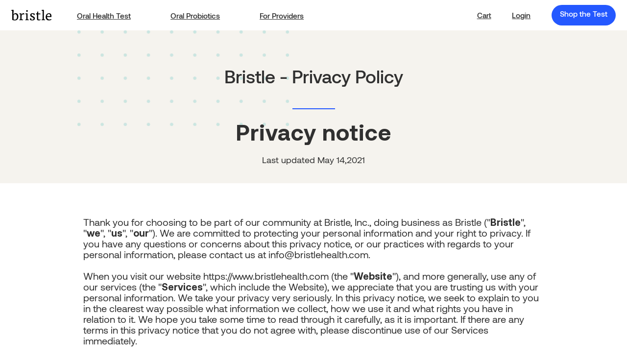

--- FILE ---
content_type: text/html; charset=utf-8
request_url: https://www.bristlehealth.com/pages/privacy-policy
body_size: 52158
content:
<!doctype html>
<html class="no-js cwr-theme" lang="en">
  <head>
    <!-- Global Site Tag (gtag.js) - Google AdWords: AW-456931008 -->
<script async src="https://www.googletagmanager.com/gtag/js?id=AW-456931008"></script>
<script>
  window.dataLayer = window.dataLayer || [];
  function gtag(){dataLayer.push(arguments);}
  gtag('js', new Date());
  gtag('config', 'AW-456931008', {'send_page_view': false});
</script>


    <link rel="preconnect dns-prefetch" href="https://api.config-security.com/" crossorigin>
    <link rel="preconnect dns-prefetch" href="https://conf.config-security.com/" crossorigin>
    <link rel="preconnect dns-prefetch" href="https://triplewhale-pixel.web.app/" crossorigin>
    <script>
      /* >> TriplePixel :: start*/
      (window.TriplePixelData = { TripleName: 'bristlebio.myshopify.com', ver: '1.9.0' }),
        (function (W, H, A, L, E, _, B, N) {
          function O(U, T, P, H, R) {
            void 0 === R && (R = !1),
              (H = new XMLHttpRequest()),
              P
                ? (H.open('POST', U, !0), H.setRequestHeader('Content-Type', 'application/json'))
                : H.open('GET', U, !0),
              H.send(JSON.stringify(P || {})),
              (H.onreadystatechange = function () {
                4 === H.readyState && 200 === H.status
                  ? ((R = H.responseText), U.includes('.txt') ? eval(R) : P || (N[B] = R))
                  : (299 < H.status || H.status < 200) && T && !R && ((R = !0), O(U, T - 1));
              });
          }
          if (((N = window), !N[H + 'sn'])) {
            N[H + 'sn'] = 1;
            try {
              A.setItem(H, 1 + (0 | A.getItem(H) || 0)),
                (E = JSON.parse(A.getItem(H + 'U') || '[]')).push(location.href),
                A.setItem(H + 'U', JSON.stringify(E));
            } catch (e) {}
            var i, m, p;
            A.getItem('"!nC`') ||
              ((_ = A),
              (A = N),
              A[H] ||
                ((L = function () {
                  return Date.now().toString(36) + '_' + Math.random().toString(36);
                }),
                (E = A[H] =
                  function (t, e) {
                    return 'State' == t ? E.s : ((W = L()), (E._q = E._q || []).push([W, t, e]), W);
                  }),
                (E.s = 'Installed'),
                (E._q = []),
                (E.ch = W),
                (B = 'configSecurityConfModel'),
                (N[B] = 1),
                O('//conf.config-security.com/model', 5),
                (i = L()),
                (m = A[atob('c2NyZWVu')]),
                _.setItem('di_pmt_wt', i),
                (p = {
                  id: i,
                  action: 'profile',
                  avatar: _.getItem('auth-security_rand_salt_'),
                  time: m[atob('d2lkdGg=')] + ':' + m[atob('aGVpZ2h0')],
                  host: A.TriplePixelData.TripleName,
                  url: window.location.href,
                  ref: document.referrer,
                  ver: window.TriplePixelData.ver,
                }),
                O('//api.config-security.com/', 5, p),
                O('//triplewhale-pixel.web.app/dot1.9.txt', 5)));
          }
        })('', 'TriplePixel', localStorage);
      /* << TriplePixel :: end*/
    </script>
    
    
    
    
    
    
      
      
    
  

    <script async src="https://www.googleoptimize.com/optimize.js?id=OPT-TB4KHT9"></script>
    <!-- Google tag (gtag.js) - Google Ads: AW-456931008 -->
<script async src="https://www.googletagmanager.com/gtag/js?id=AW-456931008"></script>
<script>
  window.dataLayer = window.dataLayer || [];
  function gtag(){dataLayer.push(arguments);}
  gtag('js', new Date());
  gtag('config','AW-456931008');
</script>


    <meta charset="utf-8">
    <meta http-equiv="X-UA-Compatible" content="IE=edge">
    <meta name="viewport" content="width=device-width,initial-scale=1">
    <meta name="theme-color" content="">
    <link rel="canonical" href="https://www.bristlehealth.com/pages/privacy-policy">
    <link rel="preconnect" href="https://cdn.shopify.com" crossorigin><link rel="icon" type="image/png" href="//www.bristlehealth.com/cdn/shop/files/Bristle_Logo_C_C_avatar.png?crop=center&height=32&v=1675981195&width=32"><link rel="preconnect" href="https://fonts.shopifycdn.com" crossorigin><title>
      Privacy Policy
 &ndash; Bristle</title>

    
      <meta name="description" content="Bristle - Privacy Policy Privacy notice Last updated May 14,2021 Thank you for choosing to be part of our community at Bristle, Inc., doing business as Bristle (&quot;Bristle&quot;, &quot;we&quot;, &quot;us&quot;, &quot;our&quot;). We are committed to protecting your personal information and your right to privacy. If you have any questions or concerns about ">
    

    

<meta property="og:site_name" content="Bristle">
<meta property="og:url" content="https://www.bristlehealth.com/pages/privacy-policy">
<meta property="og:title" content="Privacy Policy">
<meta property="og:type" content="website">
<meta property="og:description" content="Bristle - Privacy Policy Privacy notice Last updated May 14,2021 Thank you for choosing to be part of our community at Bristle, Inc., doing business as Bristle (&quot;Bristle&quot;, &quot;we&quot;, &quot;us&quot;, &quot;our&quot;). We are committed to protecting your personal information and your right to privacy. If you have any questions or concerns about "><meta property="og:image" content="http://www.bristlehealth.com/cdn/shop/files/Group_279493_78d9fe44-a5e3-415a-a7c0-9c25726cfa89.jpg?v=1682616280">
  <meta property="og:image:secure_url" content="https://www.bristlehealth.com/cdn/shop/files/Group_279493_78d9fe44-a5e3-415a-a7c0-9c25726cfa89.jpg?v=1682616280">
  <meta property="og:image:width" content="2175">
  <meta property="og:image:height" content="2088"><meta name="twitter:site" content="@bristlehealth"><meta name="twitter:card" content="summary_large_image">
<meta name="twitter:title" content="Privacy Policy">
<meta name="twitter:description" content="Bristle - Privacy Policy Privacy notice Last updated May 14,2021 Thank you for choosing to be part of our community at Bristle, Inc., doing business as Bristle (&quot;Bristle&quot;, &quot;we&quot;, &quot;us&quot;, &quot;our&quot;). We are committed to protecting your personal information and your right to privacy. If you have any questions or concerns about ">


    <link href="//www.bristlehealth.com/cdn/shop/t/46/assets/cwr-plugin.css?v=103678297639692712301754462581" rel="stylesheet" type="text/css" media="all" />
    <link href="//www.bristlehealth.com/cdn/shop/t/46/assets/cwr-base.css?v=74834456695615073571754462551" rel="stylesheet" type="text/css" media="all" />

    <script src="//www.bristlehealth.com/cdn/shop/t/46/assets/constants.js?v=58251544750838685771754462547" defer="defer"></script>
    <script src="//www.bristlehealth.com/cdn/shop/t/46/assets/pubsub.js?v=158357773527763999511754462624" defer="defer"></script>
    <script src="//www.bristlehealth.com/cdn/shop/t/46/assets/global.js?v=147784796042474278191754462601" defer="defer"></script>
    <script src="//www.bristlehealth.com/cdn/shop/t/46/assets/product-form.js?v=154163804995847767891754541856" defer="defer"></script>
    
      <script>window.performance && window.performance.mark && window.performance.mark('shopify.content_for_header.start');</script><meta name="google-site-verification" content="vgrULjTA1pkWP4RkoxoDnvDsCbQBEhizCphc3gXS038">
<meta name="facebook-domain-verification" content="isj265s6viu7ed78jdphh7sd4l4dtk">
<meta id="shopify-digital-wallet" name="shopify-digital-wallet" content="/52775747741/digital_wallets/dialog">
<meta name="shopify-checkout-api-token" content="2629686bc1470c8f86ad7a006e82f626">
<meta id="in-context-paypal-metadata" data-shop-id="52775747741" data-venmo-supported="false" data-environment="production" data-locale="en_US" data-paypal-v4="true" data-currency="USD">
<script async="async" src="/checkouts/internal/preloads.js?locale=en-US"></script>
<link rel="preconnect" href="https://shop.app" crossorigin="anonymous">
<script async="async" src="https://shop.app/checkouts/internal/preloads.js?locale=en-US&shop_id=52775747741" crossorigin="anonymous"></script>
<script id="apple-pay-shop-capabilities" type="application/json">{"shopId":52775747741,"countryCode":"US","currencyCode":"USD","merchantCapabilities":["supports3DS"],"merchantId":"gid:\/\/shopify\/Shop\/52775747741","merchantName":"Bristle","requiredBillingContactFields":["postalAddress","email"],"requiredShippingContactFields":["postalAddress","email"],"shippingType":"shipping","supportedNetworks":["visa","masterCard","amex","discover","elo","jcb"],"total":{"type":"pending","label":"Bristle","amount":"1.00"},"shopifyPaymentsEnabled":true,"supportsSubscriptions":true}</script>
<script id="shopify-features" type="application/json">{"accessToken":"2629686bc1470c8f86ad7a006e82f626","betas":["rich-media-storefront-analytics"],"domain":"www.bristlehealth.com","predictiveSearch":true,"shopId":52775747741,"locale":"en"}</script>
<script>var Shopify = Shopify || {};
Shopify.shop = "bristlebio.myshopify.com";
Shopify.locale = "en";
Shopify.currency = {"active":"USD","rate":"1.0"};
Shopify.country = "US";
Shopify.theme = {"name":"eQ - WIP - 06-08-2025 (Subscription Version)","id":149440037021,"schema_name":"Dawn","schema_version":"7.0.1","theme_store_id":null,"role":"main"};
Shopify.theme.handle = "null";
Shopify.theme.style = {"id":null,"handle":null};
Shopify.cdnHost = "www.bristlehealth.com/cdn";
Shopify.routes = Shopify.routes || {};
Shopify.routes.root = "/";</script>
<script type="module">!function(o){(o.Shopify=o.Shopify||{}).modules=!0}(window);</script>
<script>!function(o){function n(){var o=[];function n(){o.push(Array.prototype.slice.apply(arguments))}return n.q=o,n}var t=o.Shopify=o.Shopify||{};t.loadFeatures=n(),t.autoloadFeatures=n()}(window);</script>
<script>
  window.ShopifyPay = window.ShopifyPay || {};
  window.ShopifyPay.apiHost = "shop.app\/pay";
  window.ShopifyPay.redirectState = null;
</script>
<script id="shop-js-analytics" type="application/json">{"pageType":"page"}</script>
<script defer="defer" async type="module" src="//www.bristlehealth.com/cdn/shopifycloud/shop-js/modules/v2/client.init-shop-cart-sync_C5BV16lS.en.esm.js"></script>
<script defer="defer" async type="module" src="//www.bristlehealth.com/cdn/shopifycloud/shop-js/modules/v2/chunk.common_CygWptCX.esm.js"></script>
<script type="module">
  await import("//www.bristlehealth.com/cdn/shopifycloud/shop-js/modules/v2/client.init-shop-cart-sync_C5BV16lS.en.esm.js");
await import("//www.bristlehealth.com/cdn/shopifycloud/shop-js/modules/v2/chunk.common_CygWptCX.esm.js");

  window.Shopify.SignInWithShop?.initShopCartSync?.({"fedCMEnabled":true,"windoidEnabled":true});

</script>
<script>
  window.Shopify = window.Shopify || {};
  if (!window.Shopify.featureAssets) window.Shopify.featureAssets = {};
  window.Shopify.featureAssets['shop-js'] = {"shop-cart-sync":["modules/v2/client.shop-cart-sync_ZFArdW7E.en.esm.js","modules/v2/chunk.common_CygWptCX.esm.js"],"init-fed-cm":["modules/v2/client.init-fed-cm_CmiC4vf6.en.esm.js","modules/v2/chunk.common_CygWptCX.esm.js"],"shop-button":["modules/v2/client.shop-button_tlx5R9nI.en.esm.js","modules/v2/chunk.common_CygWptCX.esm.js"],"shop-cash-offers":["modules/v2/client.shop-cash-offers_DOA2yAJr.en.esm.js","modules/v2/chunk.common_CygWptCX.esm.js","modules/v2/chunk.modal_D71HUcav.esm.js"],"init-windoid":["modules/v2/client.init-windoid_sURxWdc1.en.esm.js","modules/v2/chunk.common_CygWptCX.esm.js"],"shop-toast-manager":["modules/v2/client.shop-toast-manager_ClPi3nE9.en.esm.js","modules/v2/chunk.common_CygWptCX.esm.js"],"init-shop-email-lookup-coordinator":["modules/v2/client.init-shop-email-lookup-coordinator_B8hsDcYM.en.esm.js","modules/v2/chunk.common_CygWptCX.esm.js"],"init-shop-cart-sync":["modules/v2/client.init-shop-cart-sync_C5BV16lS.en.esm.js","modules/v2/chunk.common_CygWptCX.esm.js"],"avatar":["modules/v2/client.avatar_BTnouDA3.en.esm.js"],"pay-button":["modules/v2/client.pay-button_FdsNuTd3.en.esm.js","modules/v2/chunk.common_CygWptCX.esm.js"],"init-customer-accounts":["modules/v2/client.init-customer-accounts_DxDtT_ad.en.esm.js","modules/v2/client.shop-login-button_C5VAVYt1.en.esm.js","modules/v2/chunk.common_CygWptCX.esm.js","modules/v2/chunk.modal_D71HUcav.esm.js"],"init-shop-for-new-customer-accounts":["modules/v2/client.init-shop-for-new-customer-accounts_ChsxoAhi.en.esm.js","modules/v2/client.shop-login-button_C5VAVYt1.en.esm.js","modules/v2/chunk.common_CygWptCX.esm.js","modules/v2/chunk.modal_D71HUcav.esm.js"],"shop-login-button":["modules/v2/client.shop-login-button_C5VAVYt1.en.esm.js","modules/v2/chunk.common_CygWptCX.esm.js","modules/v2/chunk.modal_D71HUcav.esm.js"],"init-customer-accounts-sign-up":["modules/v2/client.init-customer-accounts-sign-up_CPSyQ0Tj.en.esm.js","modules/v2/client.shop-login-button_C5VAVYt1.en.esm.js","modules/v2/chunk.common_CygWptCX.esm.js","modules/v2/chunk.modal_D71HUcav.esm.js"],"shop-follow-button":["modules/v2/client.shop-follow-button_Cva4Ekp9.en.esm.js","modules/v2/chunk.common_CygWptCX.esm.js","modules/v2/chunk.modal_D71HUcav.esm.js"],"checkout-modal":["modules/v2/client.checkout-modal_BPM8l0SH.en.esm.js","modules/v2/chunk.common_CygWptCX.esm.js","modules/v2/chunk.modal_D71HUcav.esm.js"],"lead-capture":["modules/v2/client.lead-capture_Bi8yE_yS.en.esm.js","modules/v2/chunk.common_CygWptCX.esm.js","modules/v2/chunk.modal_D71HUcav.esm.js"],"shop-login":["modules/v2/client.shop-login_D6lNrXab.en.esm.js","modules/v2/chunk.common_CygWptCX.esm.js","modules/v2/chunk.modal_D71HUcav.esm.js"],"payment-terms":["modules/v2/client.payment-terms_CZxnsJam.en.esm.js","modules/v2/chunk.common_CygWptCX.esm.js","modules/v2/chunk.modal_D71HUcav.esm.js"]};
</script>
<script>(function() {
  var isLoaded = false;
  function asyncLoad() {
    if (isLoaded) return;
    isLoaded = true;
    var urls = ["https:\/\/static.rechargecdn.com\/assets\/js\/widget.min.js?shop=bristlebio.myshopify.com","https:\/\/shopify.intercom.io\/widget.js?shop=bristlebio.myshopify.com","https:\/\/iis.intercom.io\/widget.js?shop=bristlebio.myshopify.com","\/\/cdn.shopify.com\/proxy\/c35484adebd03155d19a7eaab9f54f8d0caa6994e5137bb1a9d41e600bb5feee\/storage.googleapis.com\/timesact-resources\/scripts\/timesactV3.js?shop=bristlebio.myshopify.com\u0026sp-cache-control=cHVibGljLCBtYXgtYWdlPTkwMA","https:\/\/cdn-app.cart-bot.net\/public\/js\/append.js?shop=bristlebio.myshopify.com","https:\/\/onetext.com\/sdk\/onetext.min.js?onetext-account-token=onetext_account_production_01958b27-130b-7223-94c9-58257f3bf447\u0026timestamp=1768809629586\u0026shop=bristlebio.myshopify.com"];
    for (var i = 0; i < urls.length; i++) {
      var s = document.createElement('script');
      s.type = 'text/javascript';
      s.async = true;
      s.src = urls[i];
      var x = document.getElementsByTagName('script')[0];
      x.parentNode.insertBefore(s, x);
    }
  };
  if(window.attachEvent) {
    window.attachEvent('onload', asyncLoad);
  } else {
    window.addEventListener('load', asyncLoad, false);
  }
})();</script>
<script id="__st">var __st={"a":52775747741,"offset":-28800,"reqid":"4b5d4707-dec0-41da-8b08-381d75cc0946-1768814328","pageurl":"www.bristlehealth.com\/pages\/privacy-policy","s":"pages-92019425437","u":"96342e6faf5e","p":"page","rtyp":"page","rid":92019425437};</script>
<script>window.ShopifyPaypalV4VisibilityTracking = true;</script>
<script id="captcha-bootstrap">!function(){'use strict';const t='contact',e='account',n='new_comment',o=[[t,t],['blogs',n],['comments',n],[t,'customer']],c=[[e,'customer_login'],[e,'guest_login'],[e,'recover_customer_password'],[e,'create_customer']],r=t=>t.map((([t,e])=>`form[action*='/${t}']:not([data-nocaptcha='true']) input[name='form_type'][value='${e}']`)).join(','),a=t=>()=>t?[...document.querySelectorAll(t)].map((t=>t.form)):[];function s(){const t=[...o],e=r(t);return a(e)}const i='password',u='form_key',d=['recaptcha-v3-token','g-recaptcha-response','h-captcha-response',i],f=()=>{try{return window.sessionStorage}catch{return}},m='__shopify_v',_=t=>t.elements[u];function p(t,e,n=!1){try{const o=window.sessionStorage,c=JSON.parse(o.getItem(e)),{data:r}=function(t){const{data:e,action:n}=t;return t[m]||n?{data:e,action:n}:{data:t,action:n}}(c);for(const[e,n]of Object.entries(r))t.elements[e]&&(t.elements[e].value=n);n&&o.removeItem(e)}catch(o){console.error('form repopulation failed',{error:o})}}const l='form_type',E='cptcha';function T(t){t.dataset[E]=!0}const w=window,h=w.document,L='Shopify',v='ce_forms',y='captcha';let A=!1;((t,e)=>{const n=(g='f06e6c50-85a8-45c8-87d0-21a2b65856fe',I='https://cdn.shopify.com/shopifycloud/storefront-forms-hcaptcha/ce_storefront_forms_captcha_hcaptcha.v1.5.2.iife.js',D={infoText:'Protected by hCaptcha',privacyText:'Privacy',termsText:'Terms'},(t,e,n)=>{const o=w[L][v],c=o.bindForm;if(c)return c(t,g,e,D).then(n);var r;o.q.push([[t,g,e,D],n]),r=I,A||(h.body.append(Object.assign(h.createElement('script'),{id:'captcha-provider',async:!0,src:r})),A=!0)});var g,I,D;w[L]=w[L]||{},w[L][v]=w[L][v]||{},w[L][v].q=[],w[L][y]=w[L][y]||{},w[L][y].protect=function(t,e){n(t,void 0,e),T(t)},Object.freeze(w[L][y]),function(t,e,n,w,h,L){const[v,y,A,g]=function(t,e,n){const i=e?o:[],u=t?c:[],d=[...i,...u],f=r(d),m=r(i),_=r(d.filter((([t,e])=>n.includes(e))));return[a(f),a(m),a(_),s()]}(w,h,L),I=t=>{const e=t.target;return e instanceof HTMLFormElement?e:e&&e.form},D=t=>v().includes(t);t.addEventListener('submit',(t=>{const e=I(t);if(!e)return;const n=D(e)&&!e.dataset.hcaptchaBound&&!e.dataset.recaptchaBound,o=_(e),c=g().includes(e)&&(!o||!o.value);(n||c)&&t.preventDefault(),c&&!n&&(function(t){try{if(!f())return;!function(t){const e=f();if(!e)return;const n=_(t);if(!n)return;const o=n.value;o&&e.removeItem(o)}(t);const e=Array.from(Array(32),(()=>Math.random().toString(36)[2])).join('');!function(t,e){_(t)||t.append(Object.assign(document.createElement('input'),{type:'hidden',name:u})),t.elements[u].value=e}(t,e),function(t,e){const n=f();if(!n)return;const o=[...t.querySelectorAll(`input[type='${i}']`)].map((({name:t})=>t)),c=[...d,...o],r={};for(const[a,s]of new FormData(t).entries())c.includes(a)||(r[a]=s);n.setItem(e,JSON.stringify({[m]:1,action:t.action,data:r}))}(t,e)}catch(e){console.error('failed to persist form',e)}}(e),e.submit())}));const S=(t,e)=>{t&&!t.dataset[E]&&(n(t,e.some((e=>e===t))),T(t))};for(const o of['focusin','change'])t.addEventListener(o,(t=>{const e=I(t);D(e)&&S(e,y())}));const B=e.get('form_key'),M=e.get(l),P=B&&M;t.addEventListener('DOMContentLoaded',(()=>{const t=y();if(P)for(const e of t)e.elements[l].value===M&&p(e,B);[...new Set([...A(),...v().filter((t=>'true'===t.dataset.shopifyCaptcha))])].forEach((e=>S(e,t)))}))}(h,new URLSearchParams(w.location.search),n,t,e,['guest_login'])})(!0,!0)}();</script>
<script integrity="sha256-4kQ18oKyAcykRKYeNunJcIwy7WH5gtpwJnB7kiuLZ1E=" data-source-attribution="shopify.loadfeatures" defer="defer" src="//www.bristlehealth.com/cdn/shopifycloud/storefront/assets/storefront/load_feature-a0a9edcb.js" crossorigin="anonymous"></script>
<script crossorigin="anonymous" defer="defer" src="//www.bristlehealth.com/cdn/shopifycloud/storefront/assets/shopify_pay/storefront-65b4c6d7.js?v=20250812"></script>
<script data-source-attribution="shopify.dynamic_checkout.dynamic.init">var Shopify=Shopify||{};Shopify.PaymentButton=Shopify.PaymentButton||{isStorefrontPortableWallets:!0,init:function(){window.Shopify.PaymentButton.init=function(){};var t=document.createElement("script");t.src="https://www.bristlehealth.com/cdn/shopifycloud/portable-wallets/latest/portable-wallets.en.js",t.type="module",document.head.appendChild(t)}};
</script>
<script data-source-attribution="shopify.dynamic_checkout.buyer_consent">
  function portableWalletsHideBuyerConsent(e){var t=document.getElementById("shopify-buyer-consent"),n=document.getElementById("shopify-subscription-policy-button");t&&n&&(t.classList.add("hidden"),t.setAttribute("aria-hidden","true"),n.removeEventListener("click",e))}function portableWalletsShowBuyerConsent(e){var t=document.getElementById("shopify-buyer-consent"),n=document.getElementById("shopify-subscription-policy-button");t&&n&&(t.classList.remove("hidden"),t.removeAttribute("aria-hidden"),n.addEventListener("click",e))}window.Shopify?.PaymentButton&&(window.Shopify.PaymentButton.hideBuyerConsent=portableWalletsHideBuyerConsent,window.Shopify.PaymentButton.showBuyerConsent=portableWalletsShowBuyerConsent);
</script>
<script data-source-attribution="shopify.dynamic_checkout.cart.bootstrap">document.addEventListener("DOMContentLoaded",(function(){function t(){return document.querySelector("shopify-accelerated-checkout-cart, shopify-accelerated-checkout")}if(t())Shopify.PaymentButton.init();else{new MutationObserver((function(e,n){t()&&(Shopify.PaymentButton.init(),n.disconnect())})).observe(document.body,{childList:!0,subtree:!0})}}));
</script>
<link id="shopify-accelerated-checkout-styles" rel="stylesheet" media="screen" href="https://www.bristlehealth.com/cdn/shopifycloud/portable-wallets/latest/accelerated-checkout-backwards-compat.css" crossorigin="anonymous">
<style id="shopify-accelerated-checkout-cart">
        #shopify-buyer-consent {
  margin-top: 1em;
  display: inline-block;
  width: 100%;
}

#shopify-buyer-consent.hidden {
  display: none;
}

#shopify-subscription-policy-button {
  background: none;
  border: none;
  padding: 0;
  text-decoration: underline;
  font-size: inherit;
  cursor: pointer;
}

#shopify-subscription-policy-button::before {
  box-shadow: none;
}

      </style>
<script id="sections-script" data-sections="cwr-footer" defer="defer" src="//www.bristlehealth.com/cdn/shop/t/46/compiled_assets/scripts.js?v=26572"></script>
<script>window.performance && window.performance.mark && window.performance.mark('shopify.content_for_header.end');</script>
    


    <style data-shopify>
        @font-face {
  font-family: Assistant;
  font-weight: 400;
  font-style: normal;
  font-display: swap;
  src: url("//www.bristlehealth.com/cdn/fonts/assistant/assistant_n4.9120912a469cad1cc292572851508ca49d12e768.woff2") format("woff2"),
       url("//www.bristlehealth.com/cdn/fonts/assistant/assistant_n4.6e9875ce64e0fefcd3f4446b7ec9036b3ddd2985.woff") format("woff");
}

        @font-face {
  font-family: Assistant;
  font-weight: 700;
  font-style: normal;
  font-display: swap;
  src: url("//www.bristlehealth.com/cdn/fonts/assistant/assistant_n7.bf44452348ec8b8efa3aa3068825305886b1c83c.woff2") format("woff2"),
       url("//www.bristlehealth.com/cdn/fonts/assistant/assistant_n7.0c887fee83f6b3bda822f1150b912c72da0f7b64.woff") format("woff");
}

        
        
        @font-face {
  font-family: Assistant;
  font-weight: 400;
  font-style: normal;
  font-display: swap;
  src: url("//www.bristlehealth.com/cdn/fonts/assistant/assistant_n4.9120912a469cad1cc292572851508ca49d12e768.woff2") format("woff2"),
       url("//www.bristlehealth.com/cdn/fonts/assistant/assistant_n4.6e9875ce64e0fefcd3f4446b7ec9036b3ddd2985.woff") format("woff");
}


        :root {
          --font-body-family: Assistant, sans-serif;
          --font-body-style: normal;
          --font-body-weight: 400;
          --font-body-weight-bold: 700;

          --font-heading-family: Assistant, sans-serif;
          --font-heading-style: normal;
          --font-heading-weight: 400;

          --font-body-scale: 1.0;
          --font-heading-scale: 1.0;

          --color-base-text: 48, 48, 48;
          --color-shadow: 48, 48, 48;
          --color-base-background-1: 255, 255, 255;
          --color-base-background-2: 245, 243, 238;
          --color-base-solid-button-labels: 255, 255, 255;
          --color-base-outline-button-labels: 18, 18, 18;
          --color-base-accent-1: 48, 48, 48;
          --color-base-accent-2: 20, 111, 248;
          --payment-terms-background-color: #ffffff;

          --gradient-base-background-1: #ffffff;
          --gradient-base-background-2: #f5f3ee;
          --gradient-base-accent-1: #303030;
          --gradient-base-accent-2: #146ff8;

          --media-padding: px;
          --media-border-opacity: 0.05;
          --media-border-width: 1px;
          --media-radius: 0px;
          --media-shadow-opacity: 0.0;
          --media-shadow-horizontal-offset: 0px;
          --media-shadow-vertical-offset: 4px;
          --media-shadow-blur-radius: 5px;
          --media-shadow-visible: 0;

          --page-width: 120rem;
          --page-width-margin: 0rem;

          --product-card-image-padding: 0.0rem;
          --product-card-corner-radius: 0.0rem;
          --product-card-text-alignment: left;
          --product-card-border-width: 0.0rem;
          --product-card-border-opacity: 0.1;
          --product-card-shadow-opacity: 0.0;
          --product-card-shadow-visible: 0;
          --product-card-shadow-horizontal-offset: 0.0rem;
          --product-card-shadow-vertical-offset: 0.4rem;
          --product-card-shadow-blur-radius: 0.5rem;

          --collection-card-image-padding: 0.0rem;
          --collection-card-corner-radius: 0.0rem;
          --collection-card-text-alignment: left;
          --collection-card-border-width: 0.0rem;
          --collection-card-border-opacity: 0.1;
          --collection-card-shadow-opacity: 0.0;
          --collection-card-shadow-visible: 0;
          --collection-card-shadow-horizontal-offset: 0.0rem;
          --collection-card-shadow-vertical-offset: 0.4rem;
          --collection-card-shadow-blur-radius: 0.5rem;

          --blog-card-image-padding: 0.0rem;
          --blog-card-corner-radius: 0.0rem;
          --blog-card-text-alignment: left;
          --blog-card-border-width: 0.0rem;
          --blog-card-border-opacity: 0.1;
          --blog-card-shadow-opacity: 0.0;
          --blog-card-shadow-visible: 0;
          --blog-card-shadow-horizontal-offset: 0.0rem;
          --blog-card-shadow-vertical-offset: 0.4rem;
          --blog-card-shadow-blur-radius: 0.5rem;

          --badge-corner-radius: 4.0rem;

          --popup-border-width: 1px;
          --popup-border-opacity: 0.1;
          --popup-corner-radius: 0px;
          --popup-shadow-opacity: 0.0;
          --popup-shadow-horizontal-offset: 0px;
          --popup-shadow-vertical-offset: 4px;
          --popup-shadow-blur-radius: 5px;

          --drawer-border-width: 1px;
          --drawer-border-opacity: 0.1;
          --drawer-shadow-opacity: 0.0;
          --drawer-shadow-horizontal-offset: 0px;
          --drawer-shadow-vertical-offset: 4px;
          --drawer-shadow-blur-radius: 5px;

          --spacing-sections-desktop: 0px;
          --spacing-sections-mobile: 0px;

          --grid-desktop-vertical-spacing: 8px;
          --grid-desktop-horizontal-spacing: 8px;
          --grid-mobile-vertical-spacing: 4px;
          --grid-mobile-horizontal-spacing: 4px;

          --text-boxes-border-opacity: 0.1;
          --text-boxes-border-width: 0px;
          --text-boxes-radius: 0px;
          --text-boxes-shadow-opacity: 0.0;
          --text-boxes-shadow-visible: 0;
          --text-boxes-shadow-horizontal-offset: 0px;
          --text-boxes-shadow-vertical-offset: 4px;
          --text-boxes-shadow-blur-radius: 5px;

          --buttons-radius: 0px;
          --buttons-radius-outset: 0px;
          --buttons-border-width: 1px;
          --buttons-border-opacity: 1.0;
          --buttons-shadow-opacity: 0.0;
          --buttons-shadow-visible: 0;
          --buttons-shadow-horizontal-offset: 0px;
          --buttons-shadow-vertical-offset: 4px;
          --buttons-shadow-blur-radius: 5px;
          --buttons-border-offset: 0px;

          --inputs-radius: 0px;
          --inputs-border-width: 1px;
          --inputs-border-opacity: 0.55;
          --inputs-shadow-opacity: 0.0;
          --inputs-shadow-horizontal-offset: 0px;
          --inputs-margin-offset: 0px;
          --inputs-shadow-vertical-offset: 4px;
          --inputs-shadow-blur-radius: 5px;
          --inputs-radius-outset: 0px;

          --variant-pills-radius: 40px;
          --variant-pills-border-width: 1px;
          --variant-pills-border-opacity: 0.55;
          --variant-pills-shadow-opacity: 0.0;
          --variant-pills-shadow-horizontal-offset: 0px;
          --variant-pills-shadow-vertical-offset: 4px;
          --variant-pills-shadow-blur-radius: 5px;
        }

        *,
        *::before,
        *::after {
          box-sizing: inherit;
        }

        html {
          box-sizing: border-box;
          font-size: calc(var(--font-body-scale) * 62.5%);
          height: 100%;
        }

        body {
          display: grid;
          grid-template-rows: auto auto 1fr auto;
          grid-template-columns: 100%;
          min-height: 100%;
          margin: 0;
          font-size: 1.5rem;
          letter-spacing: 0.06rem;
          line-height: calc(1 + 0.8 / var(--font-body-scale));
          font-family: var(--font-body-family);
          font-style: var(--font-body-style);
          font-weight: var(--font-body-weight);
        }
      .rc-selling-plans-dropdown__select{display:none;}
        @media screen and (min-width: 750px) {
          body {
            font-size: 1.6rem;
          }
        }
    </style>
    <link rel="stylesheet" href="https://cdnjs.cloudflare.com/ajax/libs/slick-carousel/1.8.1/slick-theme.min.css">
    <link rel="stylesheet" href="https://cdnjs.cloudflare.com/ajax/libs/slick-carousel/1.8.1/slick.min.css">
    <link href="//www.bristlehealth.com/cdn/shop/t/46/assets/base.css?v=139566389245267425251754462523" rel="stylesheet" type="text/css" media="all" />
    <link href="//www.bristlehealth.com/cdn/shop/t/46/assets/custom.css?v=139234358447162991754462548" rel="stylesheet" type="text/css" media="all" />
<link rel="preload" as="font" href="//www.bristlehealth.com/cdn/fonts/assistant/assistant_n4.9120912a469cad1cc292572851508ca49d12e768.woff2" type="font/woff2" crossorigin><link rel="preload" as="font" href="//www.bristlehealth.com/cdn/fonts/assistant/assistant_n4.9120912a469cad1cc292572851508ca49d12e768.woff2" type="font/woff2" crossorigin><link
        rel="stylesheet"
        href="//www.bristlehealth.com/cdn/shop/t/46/assets/component-predictive-search.css?v=83512081251802922551754462542"
        media="print"
        onload="this.media='all'"
      ><script src="https://ajax.googleapis.com/ajax/libs/jquery/3.6.0/jquery.min.js"></script>
    <script
      src="https://cdnjs.cloudflare.com/ajax/libs/simplePagination.js/1.4/jquery.simplePagination.min.js"
    ></script>
    <script src="https://cdnjs.cloudflare.com/ajax/libs/slick-carousel/1.8.1/slick.min.js"></script>
    <script src="//www.bristlehealth.com/cdn/shop/t/46/assets/custom.js?v=19214495359560875811754462549"></script>
    <script>
      document.documentElement.className = document.documentElement.className.replace('no-js', 'js');
      if (Shopify.designMode) {
        document.documentElement.classList.add('shopify-design-mode');
      }
    </script>
    <link rel="preconnect" href="https://fonts.googleapis.com">
    <link rel="preconnect" href="https://fonts.gstatic.com" crossorigin>
    <link
      href="https://fonts.googleapis.com/css2?family=Lora:ital,wght@0,400;0,500;0,600;0,700;1,400;1,500;1,600;1,700&display=swap"
      rel="stylesheet"
    >
    <link
      href="https://fonts.googleapis.com/css2?family=Inter:wght@100;200;300;400;500;600;700;800;900&display=swap"
      rel="stylesheet"
    >
    <link
      href="https://fonts.googleapis.com/css2?family=Open+Sans:ital,wght@0,300;0,400;0,500;0,600;0,700;0,800;1,300;1,400;1,500;1,600;1,700;1,800&display=swap"
      rel="stylesheet"
    >
    
    <style>
      main#MainContent .shopify-section:first-child {
        margin: 0 !important;
      }
    </style>

    <!-- "snippets/shogun-head.liquid" was not rendered, the associated app was uninstalled -->
    <script type="text/javascript">     
      (function () {
          window.usermaven = window.usermaven || (function () { (window.usermavenQ = window.usermavenQ || []).push(arguments); })
          var t = document.createElement('script'),
              s = document.getElementsByTagName('script')[0];
          t.defer = true;
          t.id = 'um-tracker';
          t.setAttribute('data-tracking-host', "https://events.usermaven.com")
          t.setAttribute('data-key', 'UMyVihniGl');
          t.setAttribute('data-autocapture', 'true'); 
          t.setAttribute('data-privacy-policy', 'strict'); 
          t.src = 'https://t.usermaven.com/lib.js';
          s.parentNode.insertBefore(t, s);
      })();
    </script>

    <script> (function(){ var s = document.createElement('script'); var h = document.querySelector('head') || document.body; s.src = 'https://acsbapp.com/apps/app/dist/js/app.js'; s.async = true; s.onload = function(){ acsbJS.init({ statementLink : '', footerHtml : '', hideMobile : false, hideTrigger : false, disableBgProcess : false, language : 'en', position : 'left', leadColor : '#146ff8', triggerColor : '#146ff8', triggerRadius : '50%', triggerPositionX : 'left', triggerPositionY : 'bottom', triggerIcon : 'people', triggerSize : 'medium', triggerOffsetX : 20, triggerOffsetY : 20, mobile : { triggerSize : 'small', triggerPositionX : 'left', triggerPositionY : 'center', triggerOffsetX : 10, triggerOffsetY : 0, triggerRadius : '50%' } }); }; h.appendChild(s); })(); </script>
    <!-- <! -- test -->
    <script type="text/javascript">

window.dataLayer = window.dataLayer || [];

window.appStart = function(){



window.productPageHandle = function(){

var productName = "";

var productId = "";

var productPrice = "";

var productBrand = "";

var productCollection = ""

window.dataLayer.push({

event: 'Bristle_productDetail',

productName: productName,

productId: productId,

productPrice: productPrice,

productBrand: productBrand,

productCategory: productCollection,

});

};



}

appStart();

</script>
    










    <style>
.blog {
    background-color: white !important;
}
</style>

  

<!-- BEGIN app block: shopify://apps/blotout-edgetag/blocks/app-embed/ae22d985-ba57-41f5-94c5-18d3dd98ea3c -->


  <script>window.edgetagSharedVariables = {...window.edgetagSharedVariables,tagUrl: 'https://dcmgd.bristlehealth.com'};</script><script async type="text/javascript" src="https://dcmgd.bristlehealth.com/load"></script><script>/* Copyright (c) Blotout, Inc. | Version 24-33 */window.edgetag = window.edgetag || function() {(edgetag.stubs = edgetag.stubs || []).push(arguments);};!function() {const url = new URL(window.location.href);const params = new URLSearchParams(url.search);const userId =params.get('et_u_id') ||params.get('tag_user_id') ||params.get('_glc[tag_user_id]') ||'';edgetag("init", {edgeURL: window.edgetagSharedVariables.tagUrl,disableConsentCheck: true,userId});}();/* Set session_id to sessionStorage */window.addEventListener('edgetag-initialized', (/** @type CustomEvent<{ session: { sessionId: string } }> */ e) => {sessionStorage.setItem('tag_session', e.detail.session.sessionId);});edgetag("tag", "PageView", {}, {}, { destination: window.edgetagSharedVariables.tagUrl });</script><!-- BEGIN app snippet: page-capture --><script>!function() {const newsletterFormSelectors = ["#ContactFooter",".klaviyo-form","#wisepops-root","#contact_form","form[id*=\"newsletter\" i]","form[id*=\"subscribe\" i]","form.ml-block-form","#email_signup","form[id^=omnisend-form]"];const newsletterForm = newsletterFormSelectors.join(",");const sendNewsletterEvent = (beacon) => {let name = 'Lead';if (!name) {return;}if (name === 'Subscribe') {name = 'Lead';}if (beacon) {edgetag("tag", name, {}, {}, { method: "beacon", destination: window.edgetagSharedVariables.tagUrl });} else {edgetag("tag", name, {}, {}, { destination: window.edgetagSharedVariables.tagUrl });}};const getUser = (form, selectors) => {const user = {};if (!selectors) {return user;}Object.entries(selectors).forEach(([userKey, selector]) => {if (!selector || selector.length === 0) {return;}const selectorArray = Array.isArray(selector) ? selector : [selector];for (const selector of selectorArray) {if (!selector) {continue;}const inputUserValue = form.querySelector(selector);const userValue = (inputUserValue && inputUserValue.value) || "";if (userValue) {user[userKey] = userValue;break;}}});return user;};const sendUserData = (userData,isBeacon) => {if (!userData || !Object.keys(userData).length) {return;}if (isBeacon) {edgetag('data', userData, {}, { method: 'beacon', destination: window.edgetagSharedVariables.tagUrl });return;}edgetag("data", userData, {}, { destination: window.edgetagSharedVariables.tagUrl });};const actions = [{selectors: ["[type=\"submit\"]", newsletterForm],length: 2,fun: (ele) => {const user = getUser(ele, {email: ["input[type=\"email\"]", "input[name*=\"email\" i]:not([type=\"hidden\" i])"],phone: ["input[type=\"tel\"]", "input[name*=\"phone\" i]:not([type=\"hidden\" i])"],firstName: "input[name*=\"name\" i]:not([type=\"hidden\" i])",dateOfBirth: "input[name*=\"birthday\" i]:not([type=\"hidden\" i])"});sendUserData(user);sendNewsletterEvent(true);},current: 0},{selectors: ["button:not([role='combobox'])", newsletterForm],length: 2,fun: (ele) => {const user = getUser(ele, {email: ["input[type=\"email\"]", "input[name*=\"email\" i]:not([type=\"hidden\" i])"],phone: ["input[type=\"tel\"]", "input[name*=\"phone\" i]:not([type=\"hidden\" i])"],firstName: "input[name*=\"name\" i]:not([type=\"hidden\" i])",dateOfBirth: "input[name*=\"birthday\" i]:not([type=\"hidden\" i])"});sendUserData(user);sendNewsletterEvent(true);},current: 0},{selectors: ["[type=\"submit\"]", "form[action=\"/account/login\"]"],length: 2,fun: (ele) => {const user = getUser(ele, {email: ['input[type=\"email\"]', "#CustomerEmail"]});sendUserData(user);},current: 0},{selectors: ["[type=\"submit\"]", "form[action=\"/account\"]"],length: 2,fun: (ele) => {let user = getUser(ele, {email: [ 'input[type=\"email\"]', 'input[name=\"customer[email]\"]', '#RegisterForm-email' ],phone: "input[type=\"tel\"]",firstName: [ '#RegisterForm-FirstName', 'input[name=\"customer[first_name]\"]','input[name*=\"first\" i]:not([type=\"hidden\" i])' ],lastName: [ '#RegisterForm-LastName', 'input[name=\"customer[last_name]\"]','input[name*=\"last\" i]:not([type=\"hidden\" i])' ]});if (!user.firstName && !user.lastName) {user = {...user,...getUser(ele, { firstName: "input[name*=\"name\" i]:not([type=\"hidden\" i])" })};}sendUserData(user);edgetag("tag", "CompleteRegistration", {}, {}, { destination: window.edgetagSharedVariables.tagUrl });},current: 0},{selectors: ["[type=\"submit\"]", "form[action^=\"/contact\"]"],length: 2,fun: (ele) => {const user = getUser(ele, {email: ["input[type=\"email\"]", "input[name*=\"email\" i]:not([type=\"hidden\" i])"],phone: ["input[type=\"tel\"]", "input[name*=\"phone\" i]:not([type=\"hidden\" i])"],firstName: ["input[name*=\"first\" i]:not([type=\"hidden\" i])", "input[name*=\"name\" i]:not([type=\"hidden\" i])", "input[name*=\"nom\" i]:not([type=\"hidden\" i])"],lastName: "input[id*=\"last\" i]:not([type=\"hidden\" i])"});sendUserData(user);edgetag("tag", "Contact", {}, {}, { destination: window.edgetagSharedVariables.tagUrl });},current: 0}];const resetActions = () => {for (let i = 0; i < actions.length; i++) {actions[i].current = 0;}};const checkElement = (element) => {if (!element || element.nodeName === "BODY") {resetActions();return;}if (element.nodeName !== "DIV" && element.nodeName !== "INPUT" && element.nodeName !== "A" && element.nodeName !== "BUTTON" && element.nodeName !== "FORM") {checkElement(element.parentElement);return;}for (let i = 0; i < actions.length; ++i) {if (element.matches(actions[i].selectors[actions[i].current])) {++actions[i].current;if (actions[i].length === actions[i].current) {actions[i].fun(element);resetActions();return;}}}checkElement(element.parentElement);};document.addEventListener("click", (e) => {checkElement(e.target);}, { capture: true });window.addEventListener("message",(event) => {if (event.origin !== "https://creatives.attn.tv") {return;}if (!event.data || !event.data.__attentive) {return;}try {const data = event.data.__attentive;if (!data.action || !data.action.includes("LEAD")) {return;}const user = {};if (data.email) {user.email = data.email;}if (data.phone) {user.phone = data.phone.replace(/[^0-9]/g, "");}sendUserData(user);sendNewsletterEvent();} catch (e) {console.log("[Edgetag]", e);}},false);window.addEventListener("message", (event) => {if (!event || !event.origin || !event.data || !event.origin.includes("postscript")) {return;}const user = {};if (event.data.values?.phone) {user.phone = event.data.values.phone;}if (event.data.CollectedEmailEvent?.email) {user.email = event.data.CollectedEmailEvent.email;}if (user.email || user.phone) {sendUserData(user);sendNewsletterEvent();}});window.juapp = window.juapp||function(){(window.juapp.q=window.juapp.q||[]).push(arguments)};juapp("trackFunc", "engagement", function(email, eventname, promotitle, cmid, options, form) {if (!email) {return;}const userData = { email };form.forEach((item) => {if (item.name === "phone_number" && item.value) {userData["phone"] = item.value;}});edgetag("data", userData);sendNewsletterEvent();});document.addEventListener('click', (e) => {if (!e.target.closest('form[action*="api.bounceexchange.com"] [type="submit"]')) {return;}const form = e.target.closest('form[action*="api.bounceexchange.com"]');if (!form) {return;}const user = getUser(form, {email: 'input[type="email"]',phone: 'input[type="tel"]',});sendUserData(user);if (user && Object.keys(user).length > 0) {sendNewsletterEvent();}}, { capture: true });document.addEventListener('submit', (e) => {if (!e.target.matches('form#customer_login')) {return;}if (e.target.getAttribute('action') === '/account/login' && e.target.querySelector('[type="submit"]')) {return;}const user = getUser(e.target, {email: ['input[type="email"]','#CustomerEmail'],});if (!user.email) {return;}sendUserData(user, true);});document.addEventListener('submit', (e) => {if (!e.target.matches('form#create_customer')) {return;}if (e.target.getAttribute('action') === '/account' && e.target.querySelector('[type="submit"]')) {return;}const user = getUser(e.target, {email: [ 'input[type=\"email\"]', 'input[name=\"customer[email]\"]', '#RegisterForm-email' ],phone: "input[type=\"tel\"]",firstName: [ '#RegisterForm-FirstName', 'input[name=\"customer[first_name]\"]','input[name*=\"first\" i]:not([type=\"hidden\" i])' ],lastName: [ '#RegisterForm-LastName', 'input[name=\"customer[last_name]\"]','input[name*=\"last\" i]:not([type=\"hidden\" i])' ]});sendUserData(user, true);edgetag("tag", "CompleteRegistration", {}, {}, { method: 'beacon', destination: window.edgetagSharedVariables.tagUrl });});window.addEventListener('emotiveForms', ({ detail }) => {if (detail?.type !== 'SUBMITTED' || !detail?.metadata) {return;}const { email, phone_number: phone } = detail.metadata;const user = {};if (email) {user.email = email;}if (phone) {user.phone = phone;}if (Object.keys(user).length === 0) {return;}sendUserData(user);sendNewsletterEvent();});window.addEventListener('load', () => {let wisepopsCheckAttempts = 0;const captureWisepops = () => {wisepopsCheckAttempts++;if (typeof window.wisepops === 'function') {wisepops('listen', 'after-form-submit', function (event) {const eveEle = event.target.elements;const emailEle = eveEle['email'] || eveEle['email_address'];const email = emailEle && emailEle.value;const phone =(eveEle['phone-dialcode'] ? eveEle['phone-dialcode'].value : '') +(eveEle['phone-number'] ? eveEle['phone-number'].value : '');const firstName = eveEle['first_name'] && eveEle['first_name'].value;const lastName = eveEle['last_name'] && eveEle['last_name'].value;const data = {};if (email) {data.email = email;}if (phone) {data.phone = phone;}if (firstName) {data.firstName = firstName;}if (lastName) {data.lastName = lastName;}sendUserData(data);if (email || phone ) {sendNewsletterEvent();}});} else if (wisepopsCheckAttempts <= 10) {setTimeout(captureWisepops, 1000);}};captureWisepops();if (window.OptiMonk) {OptiMonk.addListener(document,'optimonk#campaign-before_mark_filled',function (event) {const campaign = event.parameters?.campaignId ?OptiMonk.campaigns[event.parameters.campaignId] :undefined;if (!campaign) {return;}const data = campaign.data;if (!data) {return;}const user = {};const email = data['visitor[email]'];if (email) {user.email = email;}const firstName = data['visitor[firstname]'];if (firstName) {user.firstName = firstName;}const [_, phone] = Object.entries(data).find(([key, value]) => key.includes('custom_fields') && value.startsWith('+')) ?? [];if (phone) {user.phone = phone;}sendUserData(user);if (phone || email) {sendNewsletterEvent();}});}});window.addEventListener('FORMTORO_FORM_LOADED', (t) => {const formToroIframe = document.querySelector(`[data-formtoro-form="${t.detail}"]`);if (!formToroIframe) {return;}const formToroRoot = formToroIframe.shadowRoot;const formToroForm =formToroRoot?.querySelector('ft-form-container');if (!formToroForm) {return;}formToroForm.addEventListener('submit',(e) => {const formData = new FormData(e.target);const email = formData.get('email');const user = {};if (email) {user.email = email;}const countryCodeEle = e.target.querySelector('div[class$="phone-number"] [class*="dropdown"]');const countryCode = countryCodeEle?.value;const phone = formData.get('phone-number')?.replace(/\D/g, '');if (phone) {user.phone = phone;if (countryCode) {user.phone = countryCode + phone;}}if (Object.keys(user).length == 0) {return;}sendUserData(user);sendNewsletterEvent();},{ capture: true });}, { once: true });document.addEventListener('octane.quiz.completed',(e) => {if (!e || !e.detail) {return;}const email = e.detail.email;if (!email) {return;}sendUserData({ email });sendNewsletterEvent();},{ capture: true });document.addEventListener('alia:signup', (e) => {const data = e.detail;if (!data) {return;}sendUserData({ email: data.email, phone: data.phone });sendNewsletterEvent();});}();</script><!-- END app snippet -->



<!-- END app block --><!-- BEGIN app block: shopify://apps/pagefly-page-builder/blocks/app-embed/83e179f7-59a0-4589-8c66-c0dddf959200 -->

<!-- BEGIN app snippet: pagefly-cro-ab-testing-main -->







<script>
  ;(function () {
    const url = new URL(window.location)
    const viewParam = url.searchParams.get('view')
    if (viewParam && viewParam.includes('variant-pf-')) {
      url.searchParams.set('pf_v', viewParam)
      url.searchParams.delete('view')
      window.history.replaceState({}, '', url)
    }
  })()
</script>



<script type='module'>
  
  window.PAGEFLY_CRO = window.PAGEFLY_CRO || {}

  window.PAGEFLY_CRO['data_debug'] = {
    original_template_suffix: "privacy-policy",
    allow_ab_test: false,
    ab_test_start_time: 0,
    ab_test_end_time: 0,
    today_date_time: 1768814328000,
  }
  window.PAGEFLY_CRO['GA4'] = { enabled: false}
</script>

<!-- END app snippet -->








  <script src='https://cdn.shopify.com/extensions/019bb4f9-aed6-78a3-be91-e9d44663e6bf/pagefly-page-builder-215/assets/pagefly-helper.js' defer='defer'></script>

  <script src='https://cdn.shopify.com/extensions/019bb4f9-aed6-78a3-be91-e9d44663e6bf/pagefly-page-builder-215/assets/pagefly-general-helper.js' defer='defer'></script>

  <script src='https://cdn.shopify.com/extensions/019bb4f9-aed6-78a3-be91-e9d44663e6bf/pagefly-page-builder-215/assets/pagefly-snap-slider.js' defer='defer'></script>

  <script src='https://cdn.shopify.com/extensions/019bb4f9-aed6-78a3-be91-e9d44663e6bf/pagefly-page-builder-215/assets/pagefly-slideshow-v3.js' defer='defer'></script>

  <script src='https://cdn.shopify.com/extensions/019bb4f9-aed6-78a3-be91-e9d44663e6bf/pagefly-page-builder-215/assets/pagefly-slideshow-v4.js' defer='defer'></script>

  <script src='https://cdn.shopify.com/extensions/019bb4f9-aed6-78a3-be91-e9d44663e6bf/pagefly-page-builder-215/assets/pagefly-glider.js' defer='defer'></script>

  <script src='https://cdn.shopify.com/extensions/019bb4f9-aed6-78a3-be91-e9d44663e6bf/pagefly-page-builder-215/assets/pagefly-slideshow-v1-v2.js' defer='defer'></script>

  <script src='https://cdn.shopify.com/extensions/019bb4f9-aed6-78a3-be91-e9d44663e6bf/pagefly-page-builder-215/assets/pagefly-product-media.js' defer='defer'></script>

  <script src='https://cdn.shopify.com/extensions/019bb4f9-aed6-78a3-be91-e9d44663e6bf/pagefly-page-builder-215/assets/pagefly-product.js' defer='defer'></script>


<script id='pagefly-helper-data' type='application/json'>
  {
    "page_optimization": {
      "assets_prefetching": false
    },
    "elements_asset_mapper": {
      "Accordion": "https://cdn.shopify.com/extensions/019bb4f9-aed6-78a3-be91-e9d44663e6bf/pagefly-page-builder-215/assets/pagefly-accordion.js",
      "Accordion3": "https://cdn.shopify.com/extensions/019bb4f9-aed6-78a3-be91-e9d44663e6bf/pagefly-page-builder-215/assets/pagefly-accordion3.js",
      "CountDown": "https://cdn.shopify.com/extensions/019bb4f9-aed6-78a3-be91-e9d44663e6bf/pagefly-page-builder-215/assets/pagefly-countdown.js",
      "GMap1": "https://cdn.shopify.com/extensions/019bb4f9-aed6-78a3-be91-e9d44663e6bf/pagefly-page-builder-215/assets/pagefly-gmap.js",
      "GMap2": "https://cdn.shopify.com/extensions/019bb4f9-aed6-78a3-be91-e9d44663e6bf/pagefly-page-builder-215/assets/pagefly-gmap.js",
      "GMapBasicV2": "https://cdn.shopify.com/extensions/019bb4f9-aed6-78a3-be91-e9d44663e6bf/pagefly-page-builder-215/assets/pagefly-gmap.js",
      "GMapAdvancedV2": "https://cdn.shopify.com/extensions/019bb4f9-aed6-78a3-be91-e9d44663e6bf/pagefly-page-builder-215/assets/pagefly-gmap.js",
      "HTML.Video": "https://cdn.shopify.com/extensions/019bb4f9-aed6-78a3-be91-e9d44663e6bf/pagefly-page-builder-215/assets/pagefly-htmlvideo.js",
      "HTML.Video2": "https://cdn.shopify.com/extensions/019bb4f9-aed6-78a3-be91-e9d44663e6bf/pagefly-page-builder-215/assets/pagefly-htmlvideo2.js",
      "HTML.Video3": "https://cdn.shopify.com/extensions/019bb4f9-aed6-78a3-be91-e9d44663e6bf/pagefly-page-builder-215/assets/pagefly-htmlvideo2.js",
      "BackgroundVideo": "https://cdn.shopify.com/extensions/019bb4f9-aed6-78a3-be91-e9d44663e6bf/pagefly-page-builder-215/assets/pagefly-htmlvideo2.js",
      "Instagram": "https://cdn.shopify.com/extensions/019bb4f9-aed6-78a3-be91-e9d44663e6bf/pagefly-page-builder-215/assets/pagefly-instagram.js",
      "Instagram2": "https://cdn.shopify.com/extensions/019bb4f9-aed6-78a3-be91-e9d44663e6bf/pagefly-page-builder-215/assets/pagefly-instagram.js",
      "Insta3": "https://cdn.shopify.com/extensions/019bb4f9-aed6-78a3-be91-e9d44663e6bf/pagefly-page-builder-215/assets/pagefly-instagram3.js",
      "Tabs": "https://cdn.shopify.com/extensions/019bb4f9-aed6-78a3-be91-e9d44663e6bf/pagefly-page-builder-215/assets/pagefly-tab.js",
      "Tabs3": "https://cdn.shopify.com/extensions/019bb4f9-aed6-78a3-be91-e9d44663e6bf/pagefly-page-builder-215/assets/pagefly-tab3.js",
      "ProductBox": "https://cdn.shopify.com/extensions/019bb4f9-aed6-78a3-be91-e9d44663e6bf/pagefly-page-builder-215/assets/pagefly-cart.js",
      "FBPageBox2": "https://cdn.shopify.com/extensions/019bb4f9-aed6-78a3-be91-e9d44663e6bf/pagefly-page-builder-215/assets/pagefly-facebook.js",
      "FBLikeButton2": "https://cdn.shopify.com/extensions/019bb4f9-aed6-78a3-be91-e9d44663e6bf/pagefly-page-builder-215/assets/pagefly-facebook.js",
      "TwitterFeed2": "https://cdn.shopify.com/extensions/019bb4f9-aed6-78a3-be91-e9d44663e6bf/pagefly-page-builder-215/assets/pagefly-twitter.js",
      "Paragraph4": "https://cdn.shopify.com/extensions/019bb4f9-aed6-78a3-be91-e9d44663e6bf/pagefly-page-builder-215/assets/pagefly-paragraph4.js",

      "AliReviews": "https://cdn.shopify.com/extensions/019bb4f9-aed6-78a3-be91-e9d44663e6bf/pagefly-page-builder-215/assets/pagefly-3rd-elements.js",
      "BackInStock": "https://cdn.shopify.com/extensions/019bb4f9-aed6-78a3-be91-e9d44663e6bf/pagefly-page-builder-215/assets/pagefly-3rd-elements.js",
      "GloboBackInStock": "https://cdn.shopify.com/extensions/019bb4f9-aed6-78a3-be91-e9d44663e6bf/pagefly-page-builder-215/assets/pagefly-3rd-elements.js",
      "GrowaveWishlist": "https://cdn.shopify.com/extensions/019bb4f9-aed6-78a3-be91-e9d44663e6bf/pagefly-page-builder-215/assets/pagefly-3rd-elements.js",
      "InfiniteOptionsShopPad": "https://cdn.shopify.com/extensions/019bb4f9-aed6-78a3-be91-e9d44663e6bf/pagefly-page-builder-215/assets/pagefly-3rd-elements.js",
      "InkybayProductPersonalizer": "https://cdn.shopify.com/extensions/019bb4f9-aed6-78a3-be91-e9d44663e6bf/pagefly-page-builder-215/assets/pagefly-3rd-elements.js",
      "LimeSpot": "https://cdn.shopify.com/extensions/019bb4f9-aed6-78a3-be91-e9d44663e6bf/pagefly-page-builder-215/assets/pagefly-3rd-elements.js",
      "Loox": "https://cdn.shopify.com/extensions/019bb4f9-aed6-78a3-be91-e9d44663e6bf/pagefly-page-builder-215/assets/pagefly-3rd-elements.js",
      "Opinew": "https://cdn.shopify.com/extensions/019bb4f9-aed6-78a3-be91-e9d44663e6bf/pagefly-page-builder-215/assets/pagefly-3rd-elements.js",
      "Powr": "https://cdn.shopify.com/extensions/019bb4f9-aed6-78a3-be91-e9d44663e6bf/pagefly-page-builder-215/assets/pagefly-3rd-elements.js",
      "ProductReviews": "https://cdn.shopify.com/extensions/019bb4f9-aed6-78a3-be91-e9d44663e6bf/pagefly-page-builder-215/assets/pagefly-3rd-elements.js",
      "PushOwl": "https://cdn.shopify.com/extensions/019bb4f9-aed6-78a3-be91-e9d44663e6bf/pagefly-page-builder-215/assets/pagefly-3rd-elements.js",
      "ReCharge": "https://cdn.shopify.com/extensions/019bb4f9-aed6-78a3-be91-e9d44663e6bf/pagefly-page-builder-215/assets/pagefly-3rd-elements.js",
      "Rivyo": "https://cdn.shopify.com/extensions/019bb4f9-aed6-78a3-be91-e9d44663e6bf/pagefly-page-builder-215/assets/pagefly-3rd-elements.js",
      "TrackingMore": "https://cdn.shopify.com/extensions/019bb4f9-aed6-78a3-be91-e9d44663e6bf/pagefly-page-builder-215/assets/pagefly-3rd-elements.js",
      "Vitals": "https://cdn.shopify.com/extensions/019bb4f9-aed6-78a3-be91-e9d44663e6bf/pagefly-page-builder-215/assets/pagefly-3rd-elements.js",
      "Wiser": "https://cdn.shopify.com/extensions/019bb4f9-aed6-78a3-be91-e9d44663e6bf/pagefly-page-builder-215/assets/pagefly-3rd-elements.js"
    },
    "custom_elements_mapper": {
      "pf-click-action-element": "https://cdn.shopify.com/extensions/019bb4f9-aed6-78a3-be91-e9d44663e6bf/pagefly-page-builder-215/assets/pagefly-click-action-element.js",
      "pf-dialog-element": "https://cdn.shopify.com/extensions/019bb4f9-aed6-78a3-be91-e9d44663e6bf/pagefly-page-builder-215/assets/pagefly-dialog-element.js"
    }
  }
</script>


<!-- END app block --><!-- BEGIN app block: shopify://apps/elevar-conversion-tracking/blocks/dataLayerEmbed/bc30ab68-b15c-4311-811f-8ef485877ad6 -->



<script type="module" dynamic>
  const configUrl = "/a/elevar/static/configs/b0a54d64c94ba316a01b0638360601231bc98c1c/config.js";
  const config = (await import(configUrl)).default;
  const scriptUrl = config.script_src_app_theme_embed;

  if (scriptUrl) {
    const { handler } = await import(scriptUrl);

    await handler(
      config,
      {
        cartData: {
  marketId: "2107834525",
  attributes:{},
  cartTotal: "0.0",
  currencyCode:"USD",
  items: []
}
,
        user: {cartTotal: "0.0",
    currencyCode:"USD",customer: {},
}
,
        isOnCartPage:false,
        collectionView:null,
        searchResultsView:null,
        productView:null,
        checkoutComplete: null
      }
    );
  }
</script>


<!-- END app block --><!-- BEGIN app block: shopify://apps/klaviyo-email-marketing-sms/blocks/klaviyo-onsite-embed/2632fe16-c075-4321-a88b-50b567f42507 -->












  <script async src="https://static.klaviyo.com/onsite/js/S9pZxK/klaviyo.js?company_id=S9pZxK"></script>
  <script>!function(){if(!window.klaviyo){window._klOnsite=window._klOnsite||[];try{window.klaviyo=new Proxy({},{get:function(n,i){return"push"===i?function(){var n;(n=window._klOnsite).push.apply(n,arguments)}:function(){for(var n=arguments.length,o=new Array(n),w=0;w<n;w++)o[w]=arguments[w];var t="function"==typeof o[o.length-1]?o.pop():void 0,e=new Promise((function(n){window._klOnsite.push([i].concat(o,[function(i){t&&t(i),n(i)}]))}));return e}}})}catch(n){window.klaviyo=window.klaviyo||[],window.klaviyo.push=function(){var n;(n=window._klOnsite).push.apply(n,arguments)}}}}();</script>

  




  <script>
    window.klaviyoReviewsProductDesignMode = false
  </script>







<!-- END app block --><!-- BEGIN app block: shopify://apps/judge-me-reviews/blocks/judgeme_core/61ccd3b1-a9f2-4160-9fe9-4fec8413e5d8 --><!-- Start of Judge.me Core -->






<link rel="dns-prefetch" href="https://cdnwidget.judge.me">
<link rel="dns-prefetch" href="https://cdn.judge.me">
<link rel="dns-prefetch" href="https://cdn1.judge.me">
<link rel="dns-prefetch" href="https://api.judge.me">

<script data-cfasync='false' class='jdgm-settings-script'>window.jdgmSettings={"pagination":5,"disable_web_reviews":true,"badge_no_review_text":"No reviews","badge_n_reviews_text":"{{ n }} review/reviews","badge_star_color":"#e8552e","hide_badge_preview_if_no_reviews":false,"badge_hide_text":false,"enforce_center_preview_badge":false,"widget_title":"Trusted by 20,000+ people","widget_open_form_text":"Write a review","widget_close_form_text":"Cancel review","widget_refresh_page_text":"Refresh page","widget_summary_text":"Based on {{ number_of_reviews }} review/reviews","widget_no_review_text":"Be the first to write a review","widget_name_field_text":"Display name","widget_verified_name_field_text":"Verified Name (public)","widget_name_placeholder_text":"Display name","widget_required_field_error_text":"This field is required.","widget_email_field_text":"Email address","widget_verified_email_field_text":"Verified Email (private, can not be edited)","widget_email_placeholder_text":"Your email address","widget_email_field_error_text":"Please enter a valid email address.","widget_rating_field_text":"Rating","widget_review_title_field_text":"Review Title","widget_review_title_placeholder_text":"Give your review a title","widget_review_body_field_text":"Review content","widget_review_body_placeholder_text":"Start writing here...","widget_pictures_field_text":"Picture/Video (optional)","widget_submit_review_text":"Submit Review","widget_submit_verified_review_text":"Submit Verified Review","widget_submit_success_msg_with_auto_publish":"Thank you! Please refresh the page in a few moments to see your review. You can remove or edit your review by logging into \u003ca href='https://judge.me/login' target='_blank' rel='nofollow noopener'\u003eJudge.me\u003c/a\u003e","widget_submit_success_msg_no_auto_publish":"Thank you! Your review will be published as soon as it is approved by the shop admin. You can remove or edit your review by logging into \u003ca href='https://judge.me/login' target='_blank' rel='nofollow noopener'\u003eJudge.me\u003c/a\u003e","widget_show_default_reviews_out_of_total_text":"Showing {{ n_reviews_shown }} out of {{ n_reviews }} reviews.","widget_show_all_link_text":"Show all","widget_show_less_link_text":"Show less","widget_author_said_text":"{{ reviewer_name }} said:","widget_days_text":"{{ n }} days ago","widget_weeks_text":"{{ n }} week/weeks ago","widget_months_text":"{{ n }} month/months ago","widget_years_text":"{{ n }} year/years ago","widget_yesterday_text":"Yesterday","widget_today_text":"Today","widget_replied_text":"{{ shop_name }} replied:","widget_read_more_text":"Read more","widget_reviewer_name_as_initial":"last_initial","widget_rating_filter_color":"#fbcd0a","widget_rating_filter_see_all_text":"See all reviews","widget_sorting_most_recent_text":"Most Recent","widget_sorting_highest_rating_text":"Highest Rating","widget_sorting_lowest_rating_text":"Lowest Rating","widget_sorting_with_pictures_text":"Only Pictures","widget_sorting_most_helpful_text":"Most Helpful","widget_open_question_form_text":"Ask a question","widget_reviews_subtab_text":"Reviews","widget_questions_subtab_text":"Questions","widget_question_label_text":"Question","widget_answer_label_text":"Answer","widget_question_placeholder_text":"Write your question here","widget_submit_question_text":"Submit Question","widget_question_submit_success_text":"Thank you for your question! We will notify you once it gets answered.","widget_star_color":"#E8552E","verified_badge_text":"Verified","verified_badge_bg_color":"","verified_badge_text_color":"","verified_badge_placement":"left-of-reviewer-name","widget_review_max_height":"","widget_hide_border":true,"widget_social_share":false,"widget_thumb":false,"widget_review_location_show":false,"widget_location_format":"","all_reviews_include_out_of_store_products":true,"all_reviews_out_of_store_text":"(out of store)","all_reviews_pagination":100,"all_reviews_product_name_prefix_text":"about","enable_review_pictures":true,"enable_question_anwser":false,"widget_theme":"default","review_date_format":"mm/dd/yyyy","default_sort_method":"most-recent","widget_product_reviews_subtab_text":"Product Reviews","widget_shop_reviews_subtab_text":"Shop Reviews","widget_other_products_reviews_text":"Reviews for other products","widget_store_reviews_subtab_text":"Store reviews","widget_no_store_reviews_text":"This store hasn't received any reviews yet","widget_web_restriction_product_reviews_text":"This product hasn't received any reviews yet","widget_no_items_text":"No items found","widget_show_more_text":"Show more","widget_write_a_store_review_text":"Write a Store Review","widget_other_languages_heading":"Reviews in Other Languages","widget_translate_review_text":"Translate review to {{ language }}","widget_translating_review_text":"Translating...","widget_show_original_translation_text":"Show original ({{ language }})","widget_translate_review_failed_text":"Review couldn't be translated.","widget_translate_review_retry_text":"Retry","widget_translate_review_try_again_later_text":"Try again later","show_product_url_for_grouped_product":false,"widget_sorting_pictures_first_text":"Pictures First","show_pictures_on_all_rev_page_mobile":false,"show_pictures_on_all_rev_page_desktop":false,"floating_tab_hide_mobile_install_preference":false,"floating_tab_button_name":"★ Reviews","floating_tab_title":"Let customers speak for us","floating_tab_button_color":"","floating_tab_button_background_color":"","floating_tab_url":"","floating_tab_url_enabled":false,"floating_tab_tab_style":"text","all_reviews_text_badge_text":"Customers rate us {{ shop.metafields.judgeme.all_reviews_rating | round: 1 }}/5 based on {{ shop.metafields.judgeme.all_reviews_count }} reviews.","all_reviews_text_badge_text_branded_style":"{{ shop.metafields.judgeme.all_reviews_rating | round: 1 }} out of 5 stars based on {{ shop.metafields.judgeme.all_reviews_count }} reviews","is_all_reviews_text_badge_a_link":false,"show_stars_for_all_reviews_text_badge":false,"all_reviews_text_badge_url":"","all_reviews_text_style":"text","all_reviews_text_color_style":"judgeme_brand_color","all_reviews_text_color":"#108474","all_reviews_text_show_jm_brand":true,"featured_carousel_show_header":true,"featured_carousel_title":"Let customers speak for us","testimonials_carousel_title":"Customers are saying","videos_carousel_title":"Real customer stories","cards_carousel_title":"Customers are saying","featured_carousel_count_text":"from {{ n }} reviews","featured_carousel_add_link_to_all_reviews_page":false,"featured_carousel_url":"","featured_carousel_show_images":false,"featured_carousel_autoslide_interval":0,"featured_carousel_arrows_on_the_sides":false,"featured_carousel_height":250,"featured_carousel_width":100,"featured_carousel_image_size":0,"featured_carousel_image_height":250,"featured_carousel_arrow_color":"#eeeeee","verified_count_badge_style":"vintage","verified_count_badge_orientation":"horizontal","verified_count_badge_color_style":"judgeme_brand_color","verified_count_badge_color":"#108474","is_verified_count_badge_a_link":false,"verified_count_badge_url":"","verified_count_badge_show_jm_brand":true,"widget_rating_preset_default":5,"widget_first_sub_tab":"product-reviews","widget_show_histogram":true,"widget_histogram_use_custom_color":false,"widget_pagination_use_custom_color":true,"widget_star_use_custom_color":false,"widget_verified_badge_use_custom_color":false,"widget_write_review_use_custom_color":false,"picture_reminder_submit_button":"Upload Pictures","enable_review_videos":false,"mute_video_by_default":false,"widget_sorting_videos_first_text":"Videos First","widget_review_pending_text":"Pending","featured_carousel_items_for_large_screen":3,"social_share_options_order":"Facebook,Twitter","remove_microdata_snippet":true,"disable_json_ld":false,"enable_json_ld_products":false,"preview_badge_show_question_text":false,"preview_badge_no_question_text":"No questions","preview_badge_n_question_text":"{{ number_of_questions }} question/questions","qa_badge_show_icon":false,"qa_badge_position":"same-row","remove_judgeme_branding":true,"widget_add_search_bar":true,"widget_search_bar_placeholder":"Search","widget_sorting_verified_only_text":"Verified only","featured_carousel_theme":"default","featured_carousel_show_rating":true,"featured_carousel_show_title":true,"featured_carousel_show_body":true,"featured_carousel_show_date":false,"featured_carousel_show_reviewer":true,"featured_carousel_show_product":false,"featured_carousel_header_background_color":"#108474","featured_carousel_header_text_color":"#ffffff","featured_carousel_name_product_separator":"reviewed","featured_carousel_full_star_background":"#108474","featured_carousel_empty_star_background":"#dadada","featured_carousel_vertical_theme_background":"#f9fafb","featured_carousel_verified_badge_enable":false,"featured_carousel_verified_badge_color":"#108474","featured_carousel_border_style":"round","featured_carousel_review_line_length_limit":3,"featured_carousel_more_reviews_button_text":"Read more reviews","featured_carousel_view_product_button_text":"View product","all_reviews_page_load_reviews_on":"scroll","all_reviews_page_load_more_text":"Load More Reviews","disable_fb_tab_reviews":false,"enable_ajax_cdn_cache":false,"widget_public_name_text":"displayed publicly like","default_reviewer_name":"John Smith","default_reviewer_name_has_non_latin":true,"widget_reviewer_anonymous":"Anonymous","medals_widget_title":"Judge.me Review Medals","medals_widget_background_color":"#f9fafb","medals_widget_position":"footer_all_pages","medals_widget_border_color":"#f9fafb","medals_widget_verified_text_position":"left","medals_widget_use_monochromatic_version":false,"medals_widget_elements_color":"#108474","show_reviewer_avatar":false,"widget_invalid_yt_video_url_error_text":"Not a YouTube video URL","widget_max_length_field_error_text":"Please enter no more than {0} characters.","widget_show_country_flag":false,"widget_show_collected_via_shop_app":true,"widget_verified_by_shop_badge_style":"light","widget_verified_by_shop_text":"Verified by Shop","widget_show_photo_gallery":false,"widget_load_with_code_splitting":true,"widget_ugc_install_preference":false,"widget_ugc_title":"Made by us, Shared by you","widget_ugc_subtitle":"Tag us to see your picture featured in our page","widget_ugc_arrows_color":"#ffffff","widget_ugc_primary_button_text":"Buy Now","widget_ugc_primary_button_background_color":"#108474","widget_ugc_primary_button_text_color":"#ffffff","widget_ugc_primary_button_border_width":"0","widget_ugc_primary_button_border_style":"none","widget_ugc_primary_button_border_color":"#108474","widget_ugc_primary_button_border_radius":"25","widget_ugc_secondary_button_text":"Load More","widget_ugc_secondary_button_background_color":"#ffffff","widget_ugc_secondary_button_text_color":"#108474","widget_ugc_secondary_button_border_width":"2","widget_ugc_secondary_button_border_style":"solid","widget_ugc_secondary_button_border_color":"#108474","widget_ugc_secondary_button_border_radius":"25","widget_ugc_reviews_button_text":"View Reviews","widget_ugc_reviews_button_background_color":"#ffffff","widget_ugc_reviews_button_text_color":"#108474","widget_ugc_reviews_button_border_width":"2","widget_ugc_reviews_button_border_style":"solid","widget_ugc_reviews_button_border_color":"#108474","widget_ugc_reviews_button_border_radius":"25","widget_ugc_reviews_button_link_to":"judgeme-reviews-page","widget_ugc_show_post_date":true,"widget_ugc_max_width":"800","widget_rating_metafield_value_type":true,"widget_primary_color":"#3865FC","widget_enable_secondary_color":false,"widget_secondary_color":"#edf5f5","widget_summary_average_rating_text":"{{ average_rating }} out of 5","widget_media_grid_title":"Customer photos \u0026 videos","widget_media_grid_see_more_text":"See more","widget_round_style":true,"widget_show_product_medals":false,"widget_verified_by_judgeme_text":"Verified by Judge.me","widget_show_store_medals":true,"widget_verified_by_judgeme_text_in_store_medals":"Verified by Judge.me","widget_media_field_exceed_quantity_message":"Sorry, we can only accept {{ max_media }} for one review.","widget_media_field_exceed_limit_message":"{{ file_name }} is too large, please select a {{ media_type }} less than {{ size_limit }}MB.","widget_review_submitted_text":"Review Submitted!","widget_question_submitted_text":"Question Submitted!","widget_close_form_text_question":"Cancel","widget_write_your_answer_here_text":"Write your answer here","widget_enabled_branded_link":false,"widget_show_collected_by_judgeme":false,"widget_reviewer_name_color":"#303030","widget_write_review_text_color":"","widget_write_review_bg_color":"","widget_collected_by_judgeme_text":"collected by Judge.me","widget_pagination_type":"standard","widget_load_more_text":"Load More","widget_load_more_color":"#303030","widget_full_review_text":"Full Review","widget_read_more_reviews_text":"Read More Reviews","widget_read_questions_text":"Read Questions","widget_questions_and_answers_text":"Questions \u0026 Answers","widget_verified_by_text":"Verified by","widget_verified_text":"Verified","widget_number_of_reviews_text":"{{ number_of_reviews }} reviews","widget_back_button_text":"Back","widget_next_button_text":"Next","widget_custom_forms_filter_button":"Filters","custom_forms_style":"vertical","widget_show_review_information":false,"how_reviews_are_collected":"How reviews are collected?","widget_show_review_keywords":false,"widget_gdpr_statement":"How we use your data: We'll only contact you about the review you left, and only if necessary. By submitting your review, you agree to Judge.me's \u003ca href='https://judge.me/terms' target='_blank' rel='nofollow noopener'\u003eterms\u003c/a\u003e, \u003ca href='https://judge.me/privacy' target='_blank' rel='nofollow noopener'\u003eprivacy\u003c/a\u003e and \u003ca href='https://judge.me/content-policy' target='_blank' rel='nofollow noopener'\u003econtent\u003c/a\u003e policies.","widget_multilingual_sorting_enabled":false,"widget_translate_review_content_enabled":false,"widget_translate_review_content_method":"manual","popup_widget_review_selection":"automatically_with_pictures","popup_widget_round_border_style":true,"popup_widget_show_title":true,"popup_widget_show_body":true,"popup_widget_show_reviewer":false,"popup_widget_show_product":true,"popup_widget_show_pictures":true,"popup_widget_use_review_picture":true,"popup_widget_show_on_home_page":true,"popup_widget_show_on_product_page":true,"popup_widget_show_on_collection_page":true,"popup_widget_show_on_cart_page":true,"popup_widget_position":"bottom_left","popup_widget_first_review_delay":5,"popup_widget_duration":5,"popup_widget_interval":5,"popup_widget_review_count":5,"popup_widget_hide_on_mobile":true,"review_snippet_widget_round_border_style":true,"review_snippet_widget_card_color":"#FFFFFF","review_snippet_widget_slider_arrows_background_color":"#FFFFFF","review_snippet_widget_slider_arrows_color":"#000000","review_snippet_widget_star_color":"#108474","show_product_variant":false,"all_reviews_product_variant_label_text":"Variant: ","widget_show_verified_branding":false,"widget_ai_summary_title":"Customers say","widget_ai_summary_disclaimer":"AI-powered review summary based on recent customer reviews","widget_show_ai_summary":false,"widget_show_ai_summary_bg":false,"widget_show_review_title_input":true,"redirect_reviewers_invited_via_email":"review_widget","request_store_review_after_product_review":false,"request_review_other_products_in_order":false,"review_form_color_scheme":"default","review_form_corner_style":"square","review_form_star_color":{},"review_form_text_color":"#333333","review_form_background_color":"#ffffff","review_form_field_background_color":"#fafafa","review_form_button_color":{},"review_form_button_text_color":"#ffffff","review_form_modal_overlay_color":"#000000","review_content_screen_title_text":"How would you rate this product?","review_content_introduction_text":"We would love it if you would share a bit about your experience.","store_review_form_title_text":"How would you rate this store?","store_review_form_introduction_text":"We would love it if you would share a bit about your experience.","show_review_guidance_text":true,"one_star_review_guidance_text":"Poor","five_star_review_guidance_text":"Great","customer_information_screen_title_text":"About you","customer_information_introduction_text":"Please tell us more about you.","custom_questions_screen_title_text":"Your experience in more detail","custom_questions_introduction_text":"Here are a few questions to help us understand more about your experience.","review_submitted_screen_title_text":"Thanks for your review!","review_submitted_screen_thank_you_text":"We are processing it and it will appear on the store soon.","review_submitted_screen_email_verification_text":"Please confirm your email by clicking the link we just sent you. This helps us keep reviews authentic.","review_submitted_request_store_review_text":"Would you like to share your experience of shopping with us?","review_submitted_review_other_products_text":"Would you like to review these products?","store_review_screen_title_text":"Would you like to share your experience of shopping with us?","store_review_introduction_text":"We value your feedback and use it to improve. Please share any thoughts or suggestions you have.","reviewer_media_screen_title_picture_text":"Share a picture","reviewer_media_introduction_picture_text":"Upload a photo to support your review.","reviewer_media_screen_title_video_text":"Share a video","reviewer_media_introduction_video_text":"Upload a video to support your review.","reviewer_media_screen_title_picture_or_video_text":"Share a picture or video","reviewer_media_introduction_picture_or_video_text":"Upload a photo or video to support your review.","reviewer_media_youtube_url_text":"Paste your Youtube URL here","advanced_settings_next_step_button_text":"Next","advanced_settings_close_review_button_text":"Close","modal_write_review_flow":false,"write_review_flow_required_text":"Required","write_review_flow_privacy_message_text":"We respect your privacy.","write_review_flow_anonymous_text":"Post review as anonymous","write_review_flow_visibility_text":"This won't be visible to other customers.","write_review_flow_multiple_selection_help_text":"Select as many as you like","write_review_flow_single_selection_help_text":"Select one option","write_review_flow_required_field_error_text":"This field is required","write_review_flow_invalid_email_error_text":"Please enter a valid email address","write_review_flow_max_length_error_text":"Max. {{ max_length }} characters.","write_review_flow_media_upload_text":"\u003cb\u003eClick to upload\u003c/b\u003e or drag and drop","write_review_flow_gdpr_statement":"We'll only contact you about your review if necessary. By submitting your review, you agree to our \u003ca href='https://judge.me/terms' target='_blank' rel='nofollow noopener'\u003eterms and conditions\u003c/a\u003e and \u003ca href='https://judge.me/privacy' target='_blank' rel='nofollow noopener'\u003eprivacy policy\u003c/a\u003e.","rating_only_reviews_enabled":false,"show_negative_reviews_help_screen":false,"new_review_flow_help_screen_rating_threshold":3,"negative_review_resolution_screen_title_text":"Tell us more","negative_review_resolution_text":"Your experience matters to us. If there were issues with your purchase, we're here to help. Feel free to reach out to us, we'd love the opportunity to make things right.","negative_review_resolution_button_text":"Contact us","negative_review_resolution_proceed_with_review_text":"Leave a review","negative_review_resolution_subject":"Issue with purchase from {{ shop_name }}.{{ order_name }}","preview_badge_collection_page_install_status":false,"widget_review_custom_css":"","preview_badge_custom_css":"","preview_badge_stars_count":"5-stars","featured_carousel_custom_css":"","floating_tab_custom_css":"","all_reviews_widget_custom_css":"","medals_widget_custom_css":"","verified_badge_custom_css":"","all_reviews_text_custom_css":"","transparency_badges_collected_via_store_invite":false,"transparency_badges_from_another_provider":false,"transparency_badges_collected_from_store_visitor":false,"transparency_badges_collected_by_verified_review_provider":false,"transparency_badges_earned_reward":false,"transparency_badges_collected_via_store_invite_text":"Review collected via store invitation","transparency_badges_from_another_provider_text":"Review collected from another provider","transparency_badges_collected_from_store_visitor_text":"Review collected from a store visitor","transparency_badges_written_in_google_text":"Review written in Google","transparency_badges_written_in_etsy_text":"Review written in Etsy","transparency_badges_written_in_shop_app_text":"Review written in Shop App","transparency_badges_earned_reward_text":"Review earned a reward for future purchase","product_review_widget_per_page":10,"widget_store_review_label_text":"Review about the store","checkout_comment_extension_title_on_product_page":"Customer Comments","checkout_comment_extension_num_latest_comment_show":5,"checkout_comment_extension_format":"name_and_timestamp","checkout_comment_customer_name":"last_initial","checkout_comment_comment_notification":true,"preview_badge_collection_page_install_preference":true,"preview_badge_home_page_install_preference":true,"preview_badge_product_page_install_preference":true,"review_widget_install_preference":"","review_carousel_install_preference":false,"floating_reviews_tab_install_preference":"none","verified_reviews_count_badge_install_preference":false,"all_reviews_text_install_preference":false,"review_widget_best_location":true,"judgeme_medals_install_preference":false,"review_widget_revamp_enabled":false,"review_widget_qna_enabled":false,"review_widget_header_theme":"minimal","review_widget_widget_title_enabled":true,"review_widget_header_text_size":"medium","review_widget_header_text_weight":"regular","review_widget_average_rating_style":"compact","review_widget_bar_chart_enabled":true,"review_widget_bar_chart_type":"numbers","review_widget_bar_chart_style":"standard","review_widget_expanded_media_gallery_enabled":false,"review_widget_reviews_section_theme":"standard","review_widget_image_style":"thumbnails","review_widget_review_image_ratio":"square","review_widget_stars_size":"medium","review_widget_verified_badge":"standard_text","review_widget_review_title_text_size":"medium","review_widget_review_text_size":"medium","review_widget_review_text_length":"medium","review_widget_number_of_columns_desktop":3,"review_widget_carousel_transition_speed":5,"review_widget_custom_questions_answers_display":"always","review_widget_button_text_color":"#FFFFFF","review_widget_text_color":"#000000","review_widget_lighter_text_color":"#7B7B7B","review_widget_corner_styling":"soft","review_widget_review_word_singular":"review","review_widget_review_word_plural":"reviews","review_widget_voting_label":"Helpful?","review_widget_shop_reply_label":"Reply from {{ shop_name }}:","review_widget_filters_title":"Filters","qna_widget_question_word_singular":"Question","qna_widget_question_word_plural":"Questions","qna_widget_answer_reply_label":"Answer from {{ answerer_name }}:","qna_content_screen_title_text":"Ask a question about this product","qna_widget_question_required_field_error_text":"Please enter your question.","qna_widget_flow_gdpr_statement":"We'll only contact you about your question if necessary. By submitting your question, you agree to our \u003ca href='https://judge.me/terms' target='_blank' rel='nofollow noopener'\u003eterms and conditions\u003c/a\u003e and \u003ca href='https://judge.me/privacy' target='_blank' rel='nofollow noopener'\u003eprivacy policy\u003c/a\u003e.","qna_widget_question_submitted_text":"Thanks for your question!","qna_widget_close_form_text_question":"Close","qna_widget_question_submit_success_text":"We’ll notify you by email when your question is answered.","all_reviews_widget_v2025_enabled":false,"all_reviews_widget_v2025_header_theme":"default","all_reviews_widget_v2025_widget_title_enabled":true,"all_reviews_widget_v2025_header_text_size":"medium","all_reviews_widget_v2025_header_text_weight":"regular","all_reviews_widget_v2025_average_rating_style":"compact","all_reviews_widget_v2025_bar_chart_enabled":true,"all_reviews_widget_v2025_bar_chart_type":"numbers","all_reviews_widget_v2025_bar_chart_style":"standard","all_reviews_widget_v2025_expanded_media_gallery_enabled":false,"all_reviews_widget_v2025_show_store_medals":true,"all_reviews_widget_v2025_show_photo_gallery":true,"all_reviews_widget_v2025_show_review_keywords":false,"all_reviews_widget_v2025_show_ai_summary":false,"all_reviews_widget_v2025_show_ai_summary_bg":false,"all_reviews_widget_v2025_add_search_bar":false,"all_reviews_widget_v2025_default_sort_method":"most-recent","all_reviews_widget_v2025_reviews_per_page":10,"all_reviews_widget_v2025_reviews_section_theme":"default","all_reviews_widget_v2025_image_style":"thumbnails","all_reviews_widget_v2025_review_image_ratio":"square","all_reviews_widget_v2025_stars_size":"medium","all_reviews_widget_v2025_verified_badge":"bold_badge","all_reviews_widget_v2025_review_title_text_size":"medium","all_reviews_widget_v2025_review_text_size":"medium","all_reviews_widget_v2025_review_text_length":"medium","all_reviews_widget_v2025_number_of_columns_desktop":3,"all_reviews_widget_v2025_carousel_transition_speed":5,"all_reviews_widget_v2025_custom_questions_answers_display":"always","all_reviews_widget_v2025_show_product_variant":false,"all_reviews_widget_v2025_show_reviewer_avatar":true,"all_reviews_widget_v2025_reviewer_name_as_initial":"","all_reviews_widget_v2025_review_location_show":false,"all_reviews_widget_v2025_location_format":"","all_reviews_widget_v2025_show_country_flag":false,"all_reviews_widget_v2025_verified_by_shop_badge_style":"light","all_reviews_widget_v2025_social_share":false,"all_reviews_widget_v2025_social_share_options_order":"Facebook,Twitter,LinkedIn,Pinterest","all_reviews_widget_v2025_pagination_type":"standard","all_reviews_widget_v2025_button_text_color":"#FFFFFF","all_reviews_widget_v2025_text_color":"#000000","all_reviews_widget_v2025_lighter_text_color":"#7B7B7B","all_reviews_widget_v2025_corner_styling":"soft","all_reviews_widget_v2025_title":"Customer reviews","all_reviews_widget_v2025_ai_summary_title":"Customers say about this store","all_reviews_widget_v2025_no_review_text":"Be the first to write a review","platform":"shopify","branding_url":"https://app.judge.me/reviews/stores/www.bristlehealth.com","branding_text":"Powered by Judge.me","locale":"en","reply_name":"Bristle","widget_version":"3.0","footer":true,"autopublish":false,"review_dates":false,"enable_custom_form":false,"shop_use_review_site":true,"shop_locale":"en","enable_multi_locales_translations":false,"show_review_title_input":true,"review_verification_email_status":"always","can_be_branded":false,"reply_name_text":"Bristle"};</script> <style class='jdgm-settings-style'>.jdgm-xx{left:0}:root{--jdgm-primary-color: #3865FC;--jdgm-secondary-color: rgba(56,101,252,0.1);--jdgm-star-color: #E8552E;--jdgm-write-review-text-color: white;--jdgm-write-review-bg-color: #3865FC;--jdgm-paginate-color: #303030;--jdgm-border-radius: 10;--jdgm-reviewer-name-color: #303030}.jdgm-histogram__bar-content{background-color:#3865FC}.jdgm-rev[data-verified-buyer=true] .jdgm-rev__icon.jdgm-rev__icon:after,.jdgm-rev__buyer-badge.jdgm-rev__buyer-badge{color:white;background-color:#3865FC}.jdgm-review-widget--small .jdgm-gallery.jdgm-gallery .jdgm-gallery__thumbnail-link:nth-child(8) .jdgm-gallery__thumbnail-wrapper.jdgm-gallery__thumbnail-wrapper:before{content:"See more"}@media only screen and (min-width: 768px){.jdgm-gallery.jdgm-gallery .jdgm-gallery__thumbnail-link:nth-child(8) .jdgm-gallery__thumbnail-wrapper.jdgm-gallery__thumbnail-wrapper:before{content:"See more"}}.jdgm-preview-badge .jdgm-star.jdgm-star{color:#e8552e}.jdgm-widget .jdgm-write-rev-link{display:none}.jdgm-widget .jdgm-rev-widg[data-number-of-reviews='0']{display:none}.jdgm-rev .jdgm-rev__timestamp,.jdgm-quest .jdgm-rev__timestamp,.jdgm-carousel-item__timestamp{display:none !important}.jdgm-rev .jdgm-rev__icon{display:none !important}.jdgm-widget.jdgm-all-reviews-widget,.jdgm-widget .jdgm-rev-widg{border:none;padding:0}.jdgm-author-fullname{display:none !important}.jdgm-author-all-initials{display:none !important}.jdgm-rev-widg__title{visibility:hidden}.jdgm-rev-widg__summary-text{visibility:hidden}.jdgm-prev-badge__text{visibility:hidden}.jdgm-rev__prod-link-prefix:before{content:'about'}.jdgm-rev__variant-label:before{content:'Variant: '}.jdgm-rev__out-of-store-text:before{content:'(out of store)'}@media only screen and (min-width: 768px){.jdgm-rev__pics .jdgm-rev_all-rev-page-picture-separator,.jdgm-rev__pics .jdgm-rev__product-picture{display:none}}@media only screen and (max-width: 768px){.jdgm-rev__pics .jdgm-rev_all-rev-page-picture-separator,.jdgm-rev__pics .jdgm-rev__product-picture{display:none}}.jdgm-verified-count-badget[data-from-snippet="true"]{display:none !important}.jdgm-carousel-wrapper[data-from-snippet="true"]{display:none !important}.jdgm-all-reviews-text[data-from-snippet="true"]{display:none !important}.jdgm-medals-section[data-from-snippet="true"]{display:none !important}.jdgm-ugc-media-wrapper[data-from-snippet="true"]{display:none !important}.jdgm-rev__transparency-badge[data-badge-type="review_collected_via_store_invitation"]{display:none !important}.jdgm-rev__transparency-badge[data-badge-type="review_collected_from_another_provider"]{display:none !important}.jdgm-rev__transparency-badge[data-badge-type="review_collected_from_store_visitor"]{display:none !important}.jdgm-rev__transparency-badge[data-badge-type="review_written_in_etsy"]{display:none !important}.jdgm-rev__transparency-badge[data-badge-type="review_written_in_google_business"]{display:none !important}.jdgm-rev__transparency-badge[data-badge-type="review_written_in_shop_app"]{display:none !important}.jdgm-rev__transparency-badge[data-badge-type="review_earned_for_future_purchase"]{display:none !important}.jdgm-review-snippet-widget .jdgm-rev-snippet-widget__cards-container .jdgm-rev-snippet-card{border-radius:8px;background:#fff}.jdgm-review-snippet-widget .jdgm-rev-snippet-widget__cards-container .jdgm-rev-snippet-card__rev-rating .jdgm-star{color:#108474}.jdgm-review-snippet-widget .jdgm-rev-snippet-widget__prev-btn,.jdgm-review-snippet-widget .jdgm-rev-snippet-widget__next-btn{border-radius:50%;background:#fff}.jdgm-review-snippet-widget .jdgm-rev-snippet-widget__prev-btn>svg,.jdgm-review-snippet-widget .jdgm-rev-snippet-widget__next-btn>svg{fill:#000}.jdgm-full-rev-modal.rev-snippet-widget .jm-mfp-container .jm-mfp-content,.jdgm-full-rev-modal.rev-snippet-widget .jm-mfp-container .jdgm-full-rev__icon,.jdgm-full-rev-modal.rev-snippet-widget .jm-mfp-container .jdgm-full-rev__pic-img,.jdgm-full-rev-modal.rev-snippet-widget .jm-mfp-container .jdgm-full-rev__reply{border-radius:8px}.jdgm-full-rev-modal.rev-snippet-widget .jm-mfp-container .jdgm-full-rev[data-verified-buyer="true"] .jdgm-full-rev__icon::after{border-radius:8px}.jdgm-full-rev-modal.rev-snippet-widget .jm-mfp-container .jdgm-full-rev .jdgm-rev__buyer-badge{border-radius:calc( 8px / 2 )}.jdgm-full-rev-modal.rev-snippet-widget .jm-mfp-container .jdgm-full-rev .jdgm-full-rev__replier::before{content:'Bristle'}.jdgm-full-rev-modal.rev-snippet-widget .jm-mfp-container .jdgm-full-rev .jdgm-full-rev__product-button{border-radius:calc( 8px * 6 )}
</style> <style class='jdgm-settings-style'></style>

  
  
  
  <style class='jdgm-miracle-styles'>
  @-webkit-keyframes jdgm-spin{0%{-webkit-transform:rotate(0deg);-ms-transform:rotate(0deg);transform:rotate(0deg)}100%{-webkit-transform:rotate(359deg);-ms-transform:rotate(359deg);transform:rotate(359deg)}}@keyframes jdgm-spin{0%{-webkit-transform:rotate(0deg);-ms-transform:rotate(0deg);transform:rotate(0deg)}100%{-webkit-transform:rotate(359deg);-ms-transform:rotate(359deg);transform:rotate(359deg)}}@font-face{font-family:'JudgemeStar';src:url("[data-uri]") format("woff");font-weight:normal;font-style:normal}.jdgm-star{font-family:'JudgemeStar';display:inline !important;text-decoration:none !important;padding:0 4px 0 0 !important;margin:0 !important;font-weight:bold;opacity:1;-webkit-font-smoothing:antialiased;-moz-osx-font-smoothing:grayscale}.jdgm-star:hover{opacity:1}.jdgm-star:last-of-type{padding:0 !important}.jdgm-star.jdgm--on:before{content:"\e000"}.jdgm-star.jdgm--off:before{content:"\e001"}.jdgm-star.jdgm--half:before{content:"\e002"}.jdgm-widget *{margin:0;line-height:1.4;-webkit-box-sizing:border-box;-moz-box-sizing:border-box;box-sizing:border-box;-webkit-overflow-scrolling:touch}.jdgm-hidden{display:none !important;visibility:hidden !important}.jdgm-temp-hidden{display:none}.jdgm-spinner{width:40px;height:40px;margin:auto;border-radius:50%;border-top:2px solid #eee;border-right:2px solid #eee;border-bottom:2px solid #eee;border-left:2px solid #ccc;-webkit-animation:jdgm-spin 0.8s infinite linear;animation:jdgm-spin 0.8s infinite linear}.jdgm-prev-badge{display:block !important}

</style>


  
  
   


<script data-cfasync='false' class='jdgm-script'>
!function(e){window.jdgm=window.jdgm||{},jdgm.CDN_HOST="https://cdnwidget.judge.me/",jdgm.CDN_HOST_ALT="https://cdn2.judge.me/cdn/widget_frontend/",jdgm.API_HOST="https://api.judge.me/",jdgm.CDN_BASE_URL="https://cdn.shopify.com/extensions/019bc7fe-07a5-7fc5-85e3-4a4175980733/judgeme-extensions-296/assets/",
jdgm.docReady=function(d){(e.attachEvent?"complete"===e.readyState:"loading"!==e.readyState)?
setTimeout(d,0):e.addEventListener("DOMContentLoaded",d)},jdgm.loadCSS=function(d,t,o,a){
!o&&jdgm.loadCSS.requestedUrls.indexOf(d)>=0||(jdgm.loadCSS.requestedUrls.push(d),
(a=e.createElement("link")).rel="stylesheet",a.class="jdgm-stylesheet",a.media="nope!",
a.href=d,a.onload=function(){this.media="all",t&&setTimeout(t)},e.body.appendChild(a))},
jdgm.loadCSS.requestedUrls=[],jdgm.loadJS=function(e,d){var t=new XMLHttpRequest;
t.onreadystatechange=function(){4===t.readyState&&(Function(t.response)(),d&&d(t.response))},
t.open("GET",e),t.onerror=function(){if(e.indexOf(jdgm.CDN_HOST)===0&&jdgm.CDN_HOST_ALT!==jdgm.CDN_HOST){var f=e.replace(jdgm.CDN_HOST,jdgm.CDN_HOST_ALT);jdgm.loadJS(f,d)}},t.send()},jdgm.docReady((function(){(window.jdgmLoadCSS||e.querySelectorAll(
".jdgm-widget, .jdgm-all-reviews-page").length>0)&&(jdgmSettings.widget_load_with_code_splitting?
parseFloat(jdgmSettings.widget_version)>=3?jdgm.loadCSS(jdgm.CDN_HOST+"widget_v3/base.css"):
jdgm.loadCSS(jdgm.CDN_HOST+"widget/base.css"):jdgm.loadCSS(jdgm.CDN_HOST+"shopify_v2.css"),
jdgm.loadJS(jdgm.CDN_HOST+"loa"+"der.js"))}))}(document);
</script>
<noscript><link rel="stylesheet" type="text/css" media="all" href="https://cdnwidget.judge.me/shopify_v2.css"></noscript>

<!-- BEGIN app snippet: theme_fix_tags --><script>
  (function() {
    var jdgmThemeFixes = {"144288809117":{"html":"","css":".jdgm-review-widget, .jdgm-rev-widg__title{\n     font-family: 'Aeonik' !important; \n  padding-top: 80px !important;\n}\n.shopify-section:has(.jdgm-rev-widg) {\nbackground: #FFF1EA !important;\n}\n","js":""}};
    if (!jdgmThemeFixes) return;
    var thisThemeFix = jdgmThemeFixes[Shopify.theme.id];
    if (!thisThemeFix) return;

    if (thisThemeFix.html) {
      document.addEventListener("DOMContentLoaded", function() {
        var htmlDiv = document.createElement('div');
        htmlDiv.classList.add('jdgm-theme-fix-html');
        htmlDiv.innerHTML = thisThemeFix.html;
        document.body.append(htmlDiv);
      });
    };

    if (thisThemeFix.css) {
      var styleTag = document.createElement('style');
      styleTag.classList.add('jdgm-theme-fix-style');
      styleTag.innerHTML = thisThemeFix.css;
      document.head.append(styleTag);
    };

    if (thisThemeFix.js) {
      var scriptTag = document.createElement('script');
      scriptTag.classList.add('jdgm-theme-fix-script');
      scriptTag.innerHTML = thisThemeFix.js;
      document.head.append(scriptTag);
    };
  })();
</script>
<!-- END app snippet -->
<!-- End of Judge.me Core -->



<!-- END app block --><!-- BEGIN app block: shopify://apps/xo-insert-code/blocks/insert-code-header/72017b12-3679-442e-b23c-5c62460717f5 --><!-- XO-InsertCode Header -->


<script
  type="text/javascript"
  src="https://app.termly.io/resource-blocker/8338513c-c47b-4ef6-bb12-b951e351db0b?autoBlock=on"
></script>
  
<!-- End: XO-InsertCode Header -->


<!-- END app block --><script src="https://cdn.shopify.com/extensions/019bc7fe-07a5-7fc5-85e3-4a4175980733/judgeme-extensions-296/assets/loader.js" type="text/javascript" defer="defer"></script>
<link href="https://monorail-edge.shopifysvc.com" rel="dns-prefetch">
<script>(function(){if ("sendBeacon" in navigator && "performance" in window) {try {var session_token_from_headers = performance.getEntriesByType('navigation')[0].serverTiming.find(x => x.name == '_s').description;} catch {var session_token_from_headers = undefined;}var session_cookie_matches = document.cookie.match(/_shopify_s=([^;]*)/);var session_token_from_cookie = session_cookie_matches && session_cookie_matches.length === 2 ? session_cookie_matches[1] : "";var session_token = session_token_from_headers || session_token_from_cookie || "";function handle_abandonment_event(e) {var entries = performance.getEntries().filter(function(entry) {return /monorail-edge.shopifysvc.com/.test(entry.name);});if (!window.abandonment_tracked && entries.length === 0) {window.abandonment_tracked = true;var currentMs = Date.now();var navigation_start = performance.timing.navigationStart;var payload = {shop_id: 52775747741,url: window.location.href,navigation_start,duration: currentMs - navigation_start,session_token,page_type: "page"};window.navigator.sendBeacon("https://monorail-edge.shopifysvc.com/v1/produce", JSON.stringify({schema_id: "online_store_buyer_site_abandonment/1.1",payload: payload,metadata: {event_created_at_ms: currentMs,event_sent_at_ms: currentMs}}));}}window.addEventListener('pagehide', handle_abandonment_event);}}());</script>
<script id="web-pixels-manager-setup">(function e(e,d,r,n,o){if(void 0===o&&(o={}),!Boolean(null===(a=null===(i=window.Shopify)||void 0===i?void 0:i.analytics)||void 0===a?void 0:a.replayQueue)){var i,a;window.Shopify=window.Shopify||{};var t=window.Shopify;t.analytics=t.analytics||{};var s=t.analytics;s.replayQueue=[],s.publish=function(e,d,r){return s.replayQueue.push([e,d,r]),!0};try{self.performance.mark("wpm:start")}catch(e){}var l=function(){var e={modern:/Edge?\/(1{2}[4-9]|1[2-9]\d|[2-9]\d{2}|\d{4,})\.\d+(\.\d+|)|Firefox\/(1{2}[4-9]|1[2-9]\d|[2-9]\d{2}|\d{4,})\.\d+(\.\d+|)|Chrom(ium|e)\/(9{2}|\d{3,})\.\d+(\.\d+|)|(Maci|X1{2}).+ Version\/(15\.\d+|(1[6-9]|[2-9]\d|\d{3,})\.\d+)([,.]\d+|)( \(\w+\)|)( Mobile\/\w+|) Safari\/|Chrome.+OPR\/(9{2}|\d{3,})\.\d+\.\d+|(CPU[ +]OS|iPhone[ +]OS|CPU[ +]iPhone|CPU IPhone OS|CPU iPad OS)[ +]+(15[._]\d+|(1[6-9]|[2-9]\d|\d{3,})[._]\d+)([._]\d+|)|Android:?[ /-](13[3-9]|1[4-9]\d|[2-9]\d{2}|\d{4,})(\.\d+|)(\.\d+|)|Android.+Firefox\/(13[5-9]|1[4-9]\d|[2-9]\d{2}|\d{4,})\.\d+(\.\d+|)|Android.+Chrom(ium|e)\/(13[3-9]|1[4-9]\d|[2-9]\d{2}|\d{4,})\.\d+(\.\d+|)|SamsungBrowser\/([2-9]\d|\d{3,})\.\d+/,legacy:/Edge?\/(1[6-9]|[2-9]\d|\d{3,})\.\d+(\.\d+|)|Firefox\/(5[4-9]|[6-9]\d|\d{3,})\.\d+(\.\d+|)|Chrom(ium|e)\/(5[1-9]|[6-9]\d|\d{3,})\.\d+(\.\d+|)([\d.]+$|.*Safari\/(?![\d.]+ Edge\/[\d.]+$))|(Maci|X1{2}).+ Version\/(10\.\d+|(1[1-9]|[2-9]\d|\d{3,})\.\d+)([,.]\d+|)( \(\w+\)|)( Mobile\/\w+|) Safari\/|Chrome.+OPR\/(3[89]|[4-9]\d|\d{3,})\.\d+\.\d+|(CPU[ +]OS|iPhone[ +]OS|CPU[ +]iPhone|CPU IPhone OS|CPU iPad OS)[ +]+(10[._]\d+|(1[1-9]|[2-9]\d|\d{3,})[._]\d+)([._]\d+|)|Android:?[ /-](13[3-9]|1[4-9]\d|[2-9]\d{2}|\d{4,})(\.\d+|)(\.\d+|)|Mobile Safari.+OPR\/([89]\d|\d{3,})\.\d+\.\d+|Android.+Firefox\/(13[5-9]|1[4-9]\d|[2-9]\d{2}|\d{4,})\.\d+(\.\d+|)|Android.+Chrom(ium|e)\/(13[3-9]|1[4-9]\d|[2-9]\d{2}|\d{4,})\.\d+(\.\d+|)|Android.+(UC? ?Browser|UCWEB|U3)[ /]?(15\.([5-9]|\d{2,})|(1[6-9]|[2-9]\d|\d{3,})\.\d+)\.\d+|SamsungBrowser\/(5\.\d+|([6-9]|\d{2,})\.\d+)|Android.+MQ{2}Browser\/(14(\.(9|\d{2,})|)|(1[5-9]|[2-9]\d|\d{3,})(\.\d+|))(\.\d+|)|K[Aa][Ii]OS\/(3\.\d+|([4-9]|\d{2,})\.\d+)(\.\d+|)/},d=e.modern,r=e.legacy,n=navigator.userAgent;return n.match(d)?"modern":n.match(r)?"legacy":"unknown"}(),u="modern"===l?"modern":"legacy",c=(null!=n?n:{modern:"",legacy:""})[u],f=function(e){return[e.baseUrl,"/wpm","/b",e.hashVersion,"modern"===e.buildTarget?"m":"l",".js"].join("")}({baseUrl:d,hashVersion:r,buildTarget:u}),m=function(e){var d=e.version,r=e.bundleTarget,n=e.surface,o=e.pageUrl,i=e.monorailEndpoint;return{emit:function(e){var a=e.status,t=e.errorMsg,s=(new Date).getTime(),l=JSON.stringify({metadata:{event_sent_at_ms:s},events:[{schema_id:"web_pixels_manager_load/3.1",payload:{version:d,bundle_target:r,page_url:o,status:a,surface:n,error_msg:t},metadata:{event_created_at_ms:s}}]});if(!i)return console&&console.warn&&console.warn("[Web Pixels Manager] No Monorail endpoint provided, skipping logging."),!1;try{return self.navigator.sendBeacon.bind(self.navigator)(i,l)}catch(e){}var u=new XMLHttpRequest;try{return u.open("POST",i,!0),u.setRequestHeader("Content-Type","text/plain"),u.send(l),!0}catch(e){return console&&console.warn&&console.warn("[Web Pixels Manager] Got an unhandled error while logging to Monorail."),!1}}}}({version:r,bundleTarget:l,surface:e.surface,pageUrl:self.location.href,monorailEndpoint:e.monorailEndpoint});try{o.browserTarget=l,function(e){var d=e.src,r=e.async,n=void 0===r||r,o=e.onload,i=e.onerror,a=e.sri,t=e.scriptDataAttributes,s=void 0===t?{}:t,l=document.createElement("script"),u=document.querySelector("head"),c=document.querySelector("body");if(l.async=n,l.src=d,a&&(l.integrity=a,l.crossOrigin="anonymous"),s)for(var f in s)if(Object.prototype.hasOwnProperty.call(s,f))try{l.dataset[f]=s[f]}catch(e){}if(o&&l.addEventListener("load",o),i&&l.addEventListener("error",i),u)u.appendChild(l);else{if(!c)throw new Error("Did not find a head or body element to append the script");c.appendChild(l)}}({src:f,async:!0,onload:function(){if(!function(){var e,d;return Boolean(null===(d=null===(e=window.Shopify)||void 0===e?void 0:e.analytics)||void 0===d?void 0:d.initialized)}()){var d=window.webPixelsManager.init(e)||void 0;if(d){var r=window.Shopify.analytics;r.replayQueue.forEach((function(e){var r=e[0],n=e[1],o=e[2];d.publishCustomEvent(r,n,o)})),r.replayQueue=[],r.publish=d.publishCustomEvent,r.visitor=d.visitor,r.initialized=!0}}},onerror:function(){return m.emit({status:"failed",errorMsg:"".concat(f," has failed to load")})},sri:function(e){var d=/^sha384-[A-Za-z0-9+/=]+$/;return"string"==typeof e&&d.test(e)}(c)?c:"",scriptDataAttributes:o}),m.emit({status:"loading"})}catch(e){m.emit({status:"failed",errorMsg:(null==e?void 0:e.message)||"Unknown error"})}}})({shopId: 52775747741,storefrontBaseUrl: "https://www.bristlehealth.com",extensionsBaseUrl: "https://extensions.shopifycdn.com/cdn/shopifycloud/web-pixels-manager",monorailEndpoint: "https://monorail-edge.shopifysvc.com/unstable/produce_batch",surface: "storefront-renderer",enabledBetaFlags: ["2dca8a86"],webPixelsConfigList: [{"id":"1612054685","configuration":"{\"url\":\"https:\/\/dcmgd.bristlehealth.com\",\"consent\":\"DISABLED\",\"skipVariantName\":\"0\",\"customTagRules\":\"[]\"}","eventPayloadVersion":"v1","runtimeContext":"LAX","scriptVersion":"1ff772b5c6023772f33510e54fd071db","type":"APP","apiClientId":6861761,"privacyPurposes":[],"dataSharingAdjustments":{"protectedCustomerApprovalScopes":[]}},{"id":"1527709853","configuration":"{\"accountID\":\"S9pZxK\",\"webPixelConfig\":\"eyJlbmFibGVBZGRlZFRvQ2FydEV2ZW50cyI6IHRydWV9\"}","eventPayloadVersion":"v1","runtimeContext":"STRICT","scriptVersion":"524f6c1ee37bacdca7657a665bdca589","type":"APP","apiClientId":123074,"privacyPurposes":["ANALYTICS","MARKETING"],"dataSharingAdjustments":{"protectedCustomerApprovalScopes":["read_customer_address","read_customer_email","read_customer_name","read_customer_personal_data","read_customer_phone"]}},{"id":"1504510109","configuration":"{\"accountID\":\"1220658\",\"workspaceId\":\"e2b3f1d4-dd56-46e9-93a4-cdfc7f77f0e2\",\"projectId\":\"457081bf-d3fc-436a-9290-001cdd494610\"}","eventPayloadVersion":"v1","runtimeContext":"STRICT","scriptVersion":"52fc54f4608fa63b89d7f7c4f9344a98","type":"APP","apiClientId":5461967,"privacyPurposes":["ANALYTICS"],"dataSharingAdjustments":{"protectedCustomerApprovalScopes":[]}},{"id":"1396899997","configuration":"{\"pixel_id\":\"382761516333997\",\"pixel_type\":\"facebook_pixel\"}","eventPayloadVersion":"v1","runtimeContext":"OPEN","scriptVersion":"ca16bc87fe92b6042fbaa3acc2fbdaa6","type":"APP","apiClientId":2329312,"privacyPurposes":["ANALYTICS","MARKETING","SALE_OF_DATA"],"dataSharingAdjustments":{"protectedCustomerApprovalScopes":["read_customer_address","read_customer_email","read_customer_name","read_customer_personal_data","read_customer_phone"]}},{"id":"1350336669","configuration":"{\"accountID\":\"38518-a307e5\"}","eventPayloadVersion":"v1","runtimeContext":"STRICT","scriptVersion":"9969fc7825f75ea329aab45c09719a81","type":"APP","apiClientId":213329,"privacyPurposes":["ANALYTICS","MARKETING","SALE_OF_DATA"],"dataSharingAdjustments":{"protectedCustomerApprovalScopes":["read_customer_address","read_customer_email","read_customer_name","read_customer_personal_data","read_customer_phone"]}},{"id":"1153794205","configuration":"{\"webPixelName\":\"Judge.me\"}","eventPayloadVersion":"v1","runtimeContext":"STRICT","scriptVersion":"34ad157958823915625854214640f0bf","type":"APP","apiClientId":683015,"privacyPurposes":["ANALYTICS"],"dataSharingAdjustments":{"protectedCustomerApprovalScopes":["read_customer_email","read_customer_name","read_customer_personal_data","read_customer_phone"]}},{"id":"859930781","configuration":"{\"config\":\"{\\\"google_tag_ids\\\":[\\\"GT-TB7G7M56\\\",\\\"AW-456931008\\\",\\\"G-1234\\\",\\\"G-HS7E8FN0LC\\\"],\\\"target_country\\\":\\\"US\\\",\\\"gtag_events\\\":[{\\\"type\\\":\\\"begin_checkout\\\",\\\"action_label\\\":[\\\"G-1234\\\",\\\"G-HS7E8FN0LC\\\"]},{\\\"type\\\":\\\"search\\\",\\\"action_label\\\":[\\\"G-1234\\\",\\\"G-HS7E8FN0LC\\\"]},{\\\"type\\\":\\\"view_item\\\",\\\"action_label\\\":[\\\"MC-2TQ4600EJ7\\\",\\\"G-1234\\\",\\\"G-HS7E8FN0LC\\\"]},{\\\"type\\\":\\\"purchase\\\",\\\"action_label\\\":[\\\"MC-2TQ4600EJ7\\\",\\\"AW-456931008\\\/dn_xCJWAjdYYEMDt8NkB\\\",\\\"G-1234\\\",\\\"G-HS7E8FN0LC\\\"]},{\\\"type\\\":\\\"page_view\\\",\\\"action_label\\\":[\\\"MC-2TQ4600EJ7\\\",\\\"G-1234\\\",\\\"G-HS7E8FN0LC\\\"]},{\\\"type\\\":\\\"add_payment_info\\\",\\\"action_label\\\":[\\\"G-1234\\\",\\\"G-HS7E8FN0LC\\\"]},{\\\"type\\\":\\\"add_to_cart\\\",\\\"action_label\\\":[\\\"G-1234\\\",\\\"G-HS7E8FN0LC\\\"]}],\\\"enable_monitoring_mode\\\":false}\"}","eventPayloadVersion":"v1","runtimeContext":"OPEN","scriptVersion":"b2a88bafab3e21179ed38636efcd8a93","type":"APP","apiClientId":1780363,"privacyPurposes":[],"dataSharingAdjustments":{"protectedCustomerApprovalScopes":["read_customer_address","read_customer_email","read_customer_name","read_customer_personal_data","read_customer_phone"]}},{"id":"477102237","configuration":"{\"endpoint\":\"https:\\\/\\\/api.parcelpanel.com\",\"debugMode\":\"false\"}","eventPayloadVersion":"v1","runtimeContext":"STRICT","scriptVersion":"f2b9a7bfa08fd9028733e48bf62dd9f1","type":"APP","apiClientId":2681387,"privacyPurposes":["ANALYTICS"],"dataSharingAdjustments":{"protectedCustomerApprovalScopes":["read_customer_address","read_customer_email","read_customer_name","read_customer_personal_data","read_customer_phone"]}},{"id":"319684765","configuration":"{\"shopDomain\":\"bristlebio.myshopify.com\"}","eventPayloadVersion":"v1","runtimeContext":"STRICT","scriptVersion":"7f2de0ecb6b420d2fa07cf04a37a4dbf","type":"APP","apiClientId":2436932,"privacyPurposes":["ANALYTICS","MARKETING","SALE_OF_DATA"],"dataSharingAdjustments":{"protectedCustomerApprovalScopes":["read_customer_address","read_customer_email","read_customer_personal_data"]}},{"id":"23822493","configuration":"{\"config_url\": \"\/a\/elevar\/static\/configs\/b0a54d64c94ba316a01b0638360601231bc98c1c\/config.js\"}","eventPayloadVersion":"v1","runtimeContext":"STRICT","scriptVersion":"ab86028887ec2044af7d02b854e52653","type":"APP","apiClientId":2509311,"privacyPurposes":[],"dataSharingAdjustments":{"protectedCustomerApprovalScopes":["read_customer_address","read_customer_email","read_customer_name","read_customer_personal_data","read_customer_phone"]}},{"id":"27656349","eventPayloadVersion":"1","runtimeContext":"LAX","scriptVersion":"1","type":"CUSTOM","privacyPurposes":["ANALYTICS","MARKETING","SALE_OF_DATA"],"name":"Elevar - Checkout Tracking"},{"id":"30802077","eventPayloadVersion":"1","runtimeContext":"LAX","scriptVersion":"2","type":"CUSTOM","privacyPurposes":["ANALYTICS","MARKETING","SALE_OF_DATA"],"name":"UserMaven"},{"id":"41025693","eventPayloadVersion":"1","runtimeContext":"LAX","scriptVersion":"1","type":"CUSTOM","privacyPurposes":["ANALYTICS","MARKETING","SALE_OF_DATA"],"name":"Heatmap-pixel"},{"id":"124092573","eventPayloadVersion":"1","runtimeContext":"LAX","scriptVersion":"1","type":"CUSTOM","privacyPurposes":["ANALYTICS","MARKETING","SALE_OF_DATA"],"name":"GTM - Google ads"},{"id":"142082205","eventPayloadVersion":"1","runtimeContext":"LAX","scriptVersion":"1","type":"CUSTOM","privacyPurposes":["ANALYTICS","MARKETING"],"name":"Tapfilliate Pixel"},{"id":"152699037","eventPayloadVersion":"1","runtimeContext":"LAX","scriptVersion":"1","type":"CUSTOM","privacyPurposes":["ANALYTICS","MARKETING"],"name":"UserMaven Pixel"},{"id":"shopify-app-pixel","configuration":"{}","eventPayloadVersion":"v1","runtimeContext":"STRICT","scriptVersion":"0450","apiClientId":"shopify-pixel","type":"APP","privacyPurposes":["ANALYTICS","MARKETING"]},{"id":"shopify-custom-pixel","eventPayloadVersion":"v1","runtimeContext":"LAX","scriptVersion":"0450","apiClientId":"shopify-pixel","type":"CUSTOM","privacyPurposes":["ANALYTICS","MARKETING"]}],isMerchantRequest: false,initData: {"shop":{"name":"Bristle","paymentSettings":{"currencyCode":"USD"},"myshopifyDomain":"bristlebio.myshopify.com","countryCode":"US","storefrontUrl":"https:\/\/www.bristlehealth.com"},"customer":null,"cart":null,"checkout":null,"productVariants":[],"purchasingCompany":null},},"https://www.bristlehealth.com/cdn","fcfee988w5aeb613cpc8e4bc33m6693e112",{"modern":"","legacy":""},{"shopId":"52775747741","storefrontBaseUrl":"https:\/\/www.bristlehealth.com","extensionBaseUrl":"https:\/\/extensions.shopifycdn.com\/cdn\/shopifycloud\/web-pixels-manager","surface":"storefront-renderer","enabledBetaFlags":"[\"2dca8a86\"]","isMerchantRequest":"false","hashVersion":"fcfee988w5aeb613cpc8e4bc33m6693e112","publish":"custom","events":"[[\"page_viewed\",{}]]"});</script><script>
  window.ShopifyAnalytics = window.ShopifyAnalytics || {};
  window.ShopifyAnalytics.meta = window.ShopifyAnalytics.meta || {};
  window.ShopifyAnalytics.meta.currency = 'USD';
  var meta = {"page":{"pageType":"page","resourceType":"page","resourceId":92019425437,"requestId":"4b5d4707-dec0-41da-8b08-381d75cc0946-1768814328"}};
  for (var attr in meta) {
    window.ShopifyAnalytics.meta[attr] = meta[attr];
  }
</script>
<script class="analytics">
  (function () {
    var customDocumentWrite = function(content) {
      var jquery = null;

      if (window.jQuery) {
        jquery = window.jQuery;
      } else if (window.Checkout && window.Checkout.$) {
        jquery = window.Checkout.$;
      }

      if (jquery) {
        jquery('body').append(content);
      }
    };

    var hasLoggedConversion = function(token) {
      if (token) {
        return document.cookie.indexOf('loggedConversion=' + token) !== -1;
      }
      return false;
    }

    var setCookieIfConversion = function(token) {
      if (token) {
        var twoMonthsFromNow = new Date(Date.now());
        twoMonthsFromNow.setMonth(twoMonthsFromNow.getMonth() + 2);

        document.cookie = 'loggedConversion=' + token + '; expires=' + twoMonthsFromNow;
      }
    }

    var trekkie = window.ShopifyAnalytics.lib = window.trekkie = window.trekkie || [];
    if (trekkie.integrations) {
      return;
    }
    trekkie.methods = [
      'identify',
      'page',
      'ready',
      'track',
      'trackForm',
      'trackLink'
    ];
    trekkie.factory = function(method) {
      return function() {
        var args = Array.prototype.slice.call(arguments);
        args.unshift(method);
        trekkie.push(args);
        return trekkie;
      };
    };
    for (var i = 0; i < trekkie.methods.length; i++) {
      var key = trekkie.methods[i];
      trekkie[key] = trekkie.factory(key);
    }
    trekkie.load = function(config) {
      trekkie.config = config || {};
      trekkie.config.initialDocumentCookie = document.cookie;
      var first = document.getElementsByTagName('script')[0];
      var script = document.createElement('script');
      script.type = 'text/javascript';
      script.onerror = function(e) {
        var scriptFallback = document.createElement('script');
        scriptFallback.type = 'text/javascript';
        scriptFallback.onerror = function(error) {
                var Monorail = {
      produce: function produce(monorailDomain, schemaId, payload) {
        var currentMs = new Date().getTime();
        var event = {
          schema_id: schemaId,
          payload: payload,
          metadata: {
            event_created_at_ms: currentMs,
            event_sent_at_ms: currentMs
          }
        };
        return Monorail.sendRequest("https://" + monorailDomain + "/v1/produce", JSON.stringify(event));
      },
      sendRequest: function sendRequest(endpointUrl, payload) {
        // Try the sendBeacon API
        if (window && window.navigator && typeof window.navigator.sendBeacon === 'function' && typeof window.Blob === 'function' && !Monorail.isIos12()) {
          var blobData = new window.Blob([payload], {
            type: 'text/plain'
          });

          if (window.navigator.sendBeacon(endpointUrl, blobData)) {
            return true;
          } // sendBeacon was not successful

        } // XHR beacon

        var xhr = new XMLHttpRequest();

        try {
          xhr.open('POST', endpointUrl);
          xhr.setRequestHeader('Content-Type', 'text/plain');
          xhr.send(payload);
        } catch (e) {
          console.log(e);
        }

        return false;
      },
      isIos12: function isIos12() {
        return window.navigator.userAgent.lastIndexOf('iPhone; CPU iPhone OS 12_') !== -1 || window.navigator.userAgent.lastIndexOf('iPad; CPU OS 12_') !== -1;
      }
    };
    Monorail.produce('monorail-edge.shopifysvc.com',
      'trekkie_storefront_load_errors/1.1',
      {shop_id: 52775747741,
      theme_id: 149440037021,
      app_name: "storefront",
      context_url: window.location.href,
      source_url: "//www.bristlehealth.com/cdn/s/trekkie.storefront.cd680fe47e6c39ca5d5df5f0a32d569bc48c0f27.min.js"});

        };
        scriptFallback.async = true;
        scriptFallback.src = '//www.bristlehealth.com/cdn/s/trekkie.storefront.cd680fe47e6c39ca5d5df5f0a32d569bc48c0f27.min.js';
        first.parentNode.insertBefore(scriptFallback, first);
      };
      script.async = true;
      script.src = '//www.bristlehealth.com/cdn/s/trekkie.storefront.cd680fe47e6c39ca5d5df5f0a32d569bc48c0f27.min.js';
      first.parentNode.insertBefore(script, first);
    };
    trekkie.load(
      {"Trekkie":{"appName":"storefront","development":false,"defaultAttributes":{"shopId":52775747741,"isMerchantRequest":null,"themeId":149440037021,"themeCityHash":"17311090910383670002","contentLanguage":"en","currency":"USD","eventMetadataId":"c9841f30-c4d0-4c35-8d6e-90912906b0b7"},"isServerSideCookieWritingEnabled":true,"monorailRegion":"shop_domain","enabledBetaFlags":["65f19447"]},"Session Attribution":{},"S2S":{"facebookCapiEnabled":false,"source":"trekkie-storefront-renderer","apiClientId":580111}}
    );

    var loaded = false;
    trekkie.ready(function() {
      if (loaded) return;
      loaded = true;

      window.ShopifyAnalytics.lib = window.trekkie;

      var originalDocumentWrite = document.write;
      document.write = customDocumentWrite;
      try { window.ShopifyAnalytics.merchantGoogleAnalytics.call(this); } catch(error) {};
      document.write = originalDocumentWrite;

      window.ShopifyAnalytics.lib.page(null,{"pageType":"page","resourceType":"page","resourceId":92019425437,"requestId":"4b5d4707-dec0-41da-8b08-381d75cc0946-1768814328","shopifyEmitted":true});

      var match = window.location.pathname.match(/checkouts\/(.+)\/(thank_you|post_purchase)/)
      var token = match? match[1]: undefined;
      if (!hasLoggedConversion(token)) {
        setCookieIfConversion(token);
        
      }
    });


        var eventsListenerScript = document.createElement('script');
        eventsListenerScript.async = true;
        eventsListenerScript.src = "//www.bristlehealth.com/cdn/shopifycloud/storefront/assets/shop_events_listener-3da45d37.js";
        document.getElementsByTagName('head')[0].appendChild(eventsListenerScript);

})();</script>
  <script>
  if (!window.ga || (window.ga && typeof window.ga !== 'function')) {
    window.ga = function ga() {
      (window.ga.q = window.ga.q || []).push(arguments);
      if (window.Shopify && window.Shopify.analytics && typeof window.Shopify.analytics.publish === 'function') {
        window.Shopify.analytics.publish("ga_stub_called", {}, {sendTo: "google_osp_migration"});
      }
      console.error("Shopify's Google Analytics stub called with:", Array.from(arguments), "\nSee https://help.shopify.com/manual/promoting-marketing/pixels/pixel-migration#google for more information.");
    };
    if (window.Shopify && window.Shopify.analytics && typeof window.Shopify.analytics.publish === 'function') {
      window.Shopify.analytics.publish("ga_stub_initialized", {}, {sendTo: "google_osp_migration"});
    }
  }
</script>
<script
  defer
  src="https://www.bristlehealth.com/cdn/shopifycloud/perf-kit/shopify-perf-kit-3.0.4.min.js"
  data-application="storefront-renderer"
  data-shop-id="52775747741"
  data-render-region="gcp-us-central1"
  data-page-type="page"
  data-theme-instance-id="149440037021"
  data-theme-name="Dawn"
  data-theme-version="7.0.1"
  data-monorail-region="shop_domain"
  data-resource-timing-sampling-rate="10"
  data-shs="true"
  data-shs-beacon="true"
  data-shs-export-with-fetch="true"
  data-shs-logs-sample-rate="1"
  data-shs-beacon-endpoint="https://www.bristlehealth.com/api/collect"
></script>
</head>



  <body class="gradient page-privacy-policy page template-privacy_policy  ">
   <div class="loader"></div>
    <a class="skip-to-content-link button visually-hidden" href="#MainContent">
      Skip to content
    </a>

<script src="//www.bristlehealth.com/cdn/shop/t/46/assets/cart.js?v=83971781268232213281754462526" defer="defer"></script>

<style>
  .drawer {
    visibility: hidden;
  }
</style>

<cart-drawer class="drawer is-empty">
  <div id="CartDrawer" class="cart-drawer">
    <div id="CartDrawer-Overlay" class="cart-drawer__overlay"></div>
    <div
      class="drawer__inner"
      role="dialog"
      aria-modal="true"
      aria-label="Cart"
      tabindex="-1"
    ><h2 class="cart__empty-text">Your cart is empty</h2>
        <div class="drawer__inner-empty">
          <div class="cart-drawer__warnings center">
            <div class="cart-drawer__empty-content">
              <button
                class="drawer__close"
                type="button"
                onclick="this.closest('cart-drawer').close()"
                aria-label="Close"
              >
                <svg width="32" height="32" viewBox="0 0 32 32" fill="none" xmlns="http://www.w3.org/2000/svg" aria-hidden="true" focusable="false" role="presentation" class="icon icon-close" fill="none" >
  <path d="M6.24436 7.42424C6.16689 7.34676 6.10543 7.25479 6.06351 7.15357C6.02158 7.05235 6 6.94386 6 6.8343C6 6.72474 6.02158 6.61625 6.06351 6.51503C6.10543 6.4138 6.16689 6.32183 6.24436 6.24436C6.32183 6.16689 6.4138 6.10543 6.51503 6.06351C6.61625 6.02158 6.72474 6 6.8343 6C6.94386 6 7.05235 6.02158 7.15357 6.06351C7.25479 6.10543 7.34676 6.16689 7.42424 6.24436L16 14.8218L24.5758 6.24436C24.6532 6.16689 24.7452 6.10543 24.8464 6.06351C24.9477 6.02158 25.0561 6 25.1657 6C25.2753 6 25.3838 6.02158 25.485 6.06351C25.5862 6.10543 25.6782 6.16689 25.7556 6.24436C25.8331 6.32183 25.8946 6.4138 25.9365 6.51503C25.9784 6.61625 26 6.72474 26 6.8343C26 6.94386 25.9784 7.05235 25.9365 7.15357C25.8946 7.25479 25.8331 7.34676 25.7556 7.42424L17.1782 16L25.7556 24.5758C25.8331 24.6532 25.8946 24.7452 25.9365 24.8464C25.9784 24.9477 26 25.0561 26 25.1657C26 25.2753 25.9784 25.3838 25.9365 25.485C25.8946 25.5862 25.8331 25.6782 25.7556 25.7556C25.6782 25.8331 25.5862 25.8946 25.485 25.9365C25.3838 25.9784 25.2753 26 25.1657 26C25.0561 26 24.9477 25.9784 24.8464 25.9365C24.7452 25.8946 24.6532 25.8331 24.5758 25.7556L16 17.1782L7.42424 25.7556C7.34676 25.8331 7.25479 25.8946 7.15357 25.9365C7.05235 25.9784 6.94386 26 6.8343 26C6.72474 26 6.61625 25.9784 6.51503 25.9365C6.4138 25.8946 6.32183 25.8331 6.24436 25.7556C6.16689 25.6782 6.10543 25.5862 6.06351 25.485C6.02158 25.3838 6 25.2753 6 25.1657C6 25.0561 6.02158 24.9477 6.06351 24.8464C6.10543 24.7452 6.16689 24.6532 6.24436 24.5758L14.8218 16L6.24436 7.42424Z" fill="#303030"/>
</svg>
              </button>
              

              
            </div>


              <div class="drawer__cart-items-wrapper">
                <div class="cart-items">

                  
<h3 class="empty_heading"><p>Take the guesswork out of your <strong>oral health</strong></p></h3>
                  
<div class="menu-drawer__item-1 menu-drawer__item">
                      
<img src="//www.bristlehealth.com/cdn/shop/files/image_282.png?v=1687882129&amp;width=240" alt="" srcset="//www.bristlehealth.com/cdn/shop/files/image_282.png?v=1687882129&amp;width=165 165w" width="240" height="129" loading="lazy" sizes="(min-width: 1200px) 550px, (min-width: 750px) calc((100vw - 130px) / 2), calc((100vw - 50px) / 2)">
                      
                      <div class="menu-drawer__item-content">
                        <h3>The #1 Oral Health Test</h3>
                        <a href="/products/oral-health-test">Shop Now →</a>
                      </div>
                      <a href="/products/oral-health-test" class="menu-drawer__item-link">
                      </a>
                    </div>
                    
                  
                  <div class="cart_fetaures">
                    <span class="cart_fetaures--feature">
                      <svg width="24" height="24" viewBox="0 0 24 24" fill="none" xmlns="http://www.w3.org/2000/svg">
                        <path d="M9 12.75L11.25 15L15 9.75M21 12C21 13.1819 20.7672 14.3522 20.3149 15.4442C19.8626 16.5361 19.1997 17.5282 18.364 18.364C17.5282 19.1997 16.5361 19.8626 15.4442 20.3149C14.3522 20.7672 13.1819 21 12 21C10.8181 21 9.64778 20.7672 8.55585 20.3149C7.46392 19.8626 6.47177 19.1997 5.63604 18.364C4.80031 17.5282 4.13738 16.5361 3.68508 15.4442C3.23279 14.3522 3 13.1819 3 12C3 9.61305 3.94821 7.32387 5.63604 5.63604C7.32387 3.94821 9.61305 3 12 3C14.3869 3 16.6761 3.94821 18.364 5.63604C20.0518 7.32387 21 9.61305 21 12Z" stroke="#FDBE87" stroke-width="1.5" stroke-linecap="round" stroke-linejoin="round"/>
                      </svg>
                      Free Shipping
                    </span>
                    <span class="cart_fetaures--feature">
                      <svg width="24" height="24" viewBox="0 0 24 24" fill="none" xmlns="http://www.w3.org/2000/svg">
                        <path d="M9 12.75L11.25 15L15 9.75M21 12C21 13.1819 20.7672 14.3522 20.3149 15.4442C19.8626 16.5361 19.1997 17.5282 18.364 18.364C17.5282 19.1997 16.5361 19.8626 15.4442 20.3149C14.3522 20.7672 13.1819 21 12 21C10.8181 21 9.64778 20.7672 8.55585 20.3149C7.46392 19.8626 6.47177 19.1997 5.63604 18.364C4.80031 17.5282 4.13738 16.5361 3.68508 15.4442C3.23279 14.3522 3 13.1819 3 12C3 9.61305 3.94821 7.32387 5.63604 5.63604C7.32387 3.94821 9.61305 3 12 3C14.3869 3 16.6761 3.94821 18.364 5.63604C20.0518 7.32387 21 9.61305 21 12Z" stroke="#FDBE87" stroke-width="1.5" stroke-linecap="round" stroke-linejoin="round"/>
                      </svg>
                      HSA/FSA Accepted
                    </span>
                  </div>
                </div>
              </div>
          </div></div><div class="drawer__header">
        <h2 class="drawer__heading">
          Cart
          <span class="cart-count">0</span>
        </h2>
        <button
          class="drawer__close"
          type="button"
          onclick="this.closest('cart-drawer').close()"
          aria-label="Close"
        >
          <svg width="32" height="32" viewBox="0 0 32 32" fill="none" xmlns="http://www.w3.org/2000/svg" aria-hidden="true" focusable="false" role="presentation" class="icon icon-close" fill="none" >
  <path d="M6.24436 7.42424C6.16689 7.34676 6.10543 7.25479 6.06351 7.15357C6.02158 7.05235 6 6.94386 6 6.8343C6 6.72474 6.02158 6.61625 6.06351 6.51503C6.10543 6.4138 6.16689 6.32183 6.24436 6.24436C6.32183 6.16689 6.4138 6.10543 6.51503 6.06351C6.61625 6.02158 6.72474 6 6.8343 6C6.94386 6 7.05235 6.02158 7.15357 6.06351C7.25479 6.10543 7.34676 6.16689 7.42424 6.24436L16 14.8218L24.5758 6.24436C24.6532 6.16689 24.7452 6.10543 24.8464 6.06351C24.9477 6.02158 25.0561 6 25.1657 6C25.2753 6 25.3838 6.02158 25.485 6.06351C25.5862 6.10543 25.6782 6.16689 25.7556 6.24436C25.8331 6.32183 25.8946 6.4138 25.9365 6.51503C25.9784 6.61625 26 6.72474 26 6.8343C26 6.94386 25.9784 7.05235 25.9365 7.15357C25.8946 7.25479 25.8331 7.34676 25.7556 7.42424L17.1782 16L25.7556 24.5758C25.8331 24.6532 25.8946 24.7452 25.9365 24.8464C25.9784 24.9477 26 25.0561 26 25.1657C26 25.2753 25.9784 25.3838 25.9365 25.485C25.8946 25.5862 25.8331 25.6782 25.7556 25.7556C25.6782 25.8331 25.5862 25.8946 25.485 25.9365C25.3838 25.9784 25.2753 26 25.1657 26C25.0561 26 24.9477 25.9784 24.8464 25.9365C24.7452 25.8946 24.6532 25.8331 24.5758 25.7556L16 17.1782L7.42424 25.7556C7.34676 25.8331 7.25479 25.8946 7.15357 25.9365C7.05235 25.9784 6.94386 26 6.8343 26C6.72474 26 6.61625 25.9784 6.51503 25.9365C6.4138 25.8946 6.32183 25.8331 6.24436 25.7556C6.16689 25.6782 6.10543 25.5862 6.06351 25.485C6.02158 25.3838 6 25.2753 6 25.1657C6 25.0561 6.02158 24.9477 6.06351 24.8464C6.10543 24.7452 6.16689 24.6532 6.24436 24.5758L14.8218 16L6.24436 7.42424Z" fill="#303030"/>
</svg>
        </button>
      </div>
      <cart-drawer-items
        
          class=" is-empty"
        
      >
        <form
          action="/cart"
          id="CartDrawer-Form"
          class="cart__contents cart-drawer__form"
          method="post"
        >
          <div id="CartDrawer-CartItems" class="drawer__contents js-contents"><p id="CartDrawer-LiveRegionText" class="visually-hidden" role="status"></p>
            <p id="CartDrawer-LineItemStatus" class="visually-hidden" aria-hidden="true" role="status">
              Loading...
            </p>
          </div>
          <div id="CartDrawer-CartErrors" role="alert"></div>
        </form>
          <script> console.log({"cartitems": [],}); </script><div id="CartDrawer-Item-drawer_upsell" class="cart-items" role="row">
    <td class="cart-item__media" role="cell" headers="CartDrawer-ColumnProductImage">
        
        
          
          
                <a href="/pages/products" class="cart-item__link" tabindex="-1" aria-hidden="true"> </a>
            
          
        <img class="cart-item__image" src="//www.bristlehealth.com/cdn/shop/files/Group_1707479186.jpg?v=1737632929&width=300"
            alt="Bristle Oral Health Test" loading="lazy" width="150"
            height="Liquid error (snippets/drawer-upsell-item line 16): divided by 0">
        
    </td>

    <td class="cart-item__details" role="cell" headers="CartDrawer-ColumnProduct"><a href="/products/oral-health-test" class="cart-item__name h4 break">Bristle Oral Health Test</a><div class="cart-item__discounted-prices">
            <span class="visually-hidden">
                Regular price
            </span>
            <s class="cart-item__old-price product-option">$189.00</s>
            <span class="visually-hidden">
                Sale price
            </span>
            <strong class="cart-item__final-price product-option">
                $169.00
            </strong>
        </div><dl></dl>

        <p class="product-option"></p><ul class="discounts list-unstyled" role="list" aria-label="Discount"></ul>
    </td>

    <td class="cart-item__quantity" role="cell" headers="CartDrawer-ColumnQuantity">
        <div class="cart-item__quantity-wrapper">
            <product-form class="product-form">
                <div class="product-form__error-message-wrapper" role="alert" hidden>
                    <svg aria-hidden="true" focusable="false" role="presentation" class="icon icon-error"
                        viewBox="0 0 13 13">
                        <circle cx="6.5" cy="6.50049" r="5.5" stroke="white" stroke-width="2" />
                        <circle cx="6.5" cy="6.5" r="5.5" fill="#EB001B" stroke="#EB001B" stroke-width="0.7" />
                        <path
                            d="M5.87413 3.52832L5.97439 7.57216H7.02713L7.12739 3.52832H5.87413ZM6.50076 9.66091C6.88091 9.66091 7.18169 9.37267 7.18169 9.00504C7.18169 8.63742 6.88091 8.34917 6.50076 8.34917C6.12061 8.34917 5.81982 8.63742 5.81982 9.00504C5.81982 9.37267 6.12061 9.66091 6.50076 9.66091Z"
                            fill="white" />
                        <path
                            d="M5.87413 3.17832H5.51535L5.52424 3.537L5.6245 7.58083L5.63296 7.92216H5.97439H7.02713H7.36856L7.37702 7.58083L7.47728 3.537L7.48617 3.17832H7.12739H5.87413ZM6.50076 10.0109C7.06121 10.0109 7.5317 9.57872 7.5317 9.00504C7.5317 8.43137 7.06121 7.99918 6.50076 7.99918C5.94031 7.99918 5.46982 8.43137 5.46982 9.00504C5.46982 9.57872 5.94031 10.0109 6.50076 10.0109Z"
                            fill="white" stroke="#EB001B" stroke-width="0.7">
                    </svg>
                    <span class="product-form__error-message"></span>
                </div><form method="post" action="/cart/add" accept-charset="UTF-8" class="form" enctype="multipart/form-data" novalidate="novalidate" data-type="add-to-cart-form"><input type="hidden" name="form_type" value="product" /><input type="hidden" name="utf8" value="✓" /><input type="hidden" name="id" value="44365343293597" disabled>
                <button type="submit" name="add"
                    class="btn btn-primary btn-medium product-form__submit button button--full-width button--primary"
                    >
                    <span>Add to cart
</span>
                    <div class="loading-overlay__spinner hidden">
                        <svg aria-hidden="true" focusable="false" role="presentation" class="spinner"
                            viewBox="0 0 66 66" xmlns="http://www.w3.org/2000/svg">
                            <circle class="path" fill="none" stroke-width="6" cx="33" cy="33" r="30"></circle>
                        </svg>
                    </div>
                </button>
                <input type="hidden" name="product-id" value="7648774258845" /></form>
            </product-form>
        </div>
    </td>
</div><div id="CartDrawer-Item-drawer_upsell" class="cart-items" role="row">
    <td class="cart-item__media" role="cell" headers="CartDrawer-ColumnProductImage">
        
        
          
          
                <a href="/pages/probiotic" class="cart-item__link" tabindex="-1" aria-hidden="true"> </a>
            
          
        <img class="cart-item__image" src="//www.bristlehealth.com/cdn/shop/files/hi_res-98-Bristle_r1_03A_9501.png?v=1695085138&width=300"
            alt="The Oral Health Probiotic by Bristle" loading="lazy" width="150"
            height="Liquid error (snippets/drawer-upsell-item line 16): divided by 0">
        
    </td>

    <td class="cart-item__details" role="cell" headers="CartDrawer-ColumnProduct"><a href="/products/pages-probiotic" class="cart-item__name h4 break">The Oral Health Probiotic by Bristle</a><div class="cart-item__discounted-prices">
            <span class="visually-hidden">
                Regular price
            </span>
            <s class="cart-item__old-price product-option">$35.00</s>
            <span class="visually-hidden">
                Sale price
            </span>
            <strong class="cart-item__final-price product-option">
                $29.99
            </strong>
        </div><dl></dl>

        <p class="product-option"></p><ul class="discounts list-unstyled" role="list" aria-label="Discount"></ul>
    </td>

    <td class="cart-item__quantity" role="cell" headers="CartDrawer-ColumnQuantity">
        <div class="cart-item__quantity-wrapper">
            <product-form class="product-form">
                <div class="product-form__error-message-wrapper" role="alert" hidden>
                    <svg aria-hidden="true" focusable="false" role="presentation" class="icon icon-error"
                        viewBox="0 0 13 13">
                        <circle cx="6.5" cy="6.50049" r="5.5" stroke="white" stroke-width="2" />
                        <circle cx="6.5" cy="6.5" r="5.5" fill="#EB001B" stroke="#EB001B" stroke-width="0.7" />
                        <path
                            d="M5.87413 3.52832L5.97439 7.57216H7.02713L7.12739 3.52832H5.87413ZM6.50076 9.66091C6.88091 9.66091 7.18169 9.37267 7.18169 9.00504C7.18169 8.63742 6.88091 8.34917 6.50076 8.34917C6.12061 8.34917 5.81982 8.63742 5.81982 9.00504C5.81982 9.37267 6.12061 9.66091 6.50076 9.66091Z"
                            fill="white" />
                        <path
                            d="M5.87413 3.17832H5.51535L5.52424 3.537L5.6245 7.58083L5.63296 7.92216H5.97439H7.02713H7.36856L7.37702 7.58083L7.47728 3.537L7.48617 3.17832H7.12739H5.87413ZM6.50076 10.0109C7.06121 10.0109 7.5317 9.57872 7.5317 9.00504C7.5317 8.43137 7.06121 7.99918 6.50076 7.99918C5.94031 7.99918 5.46982 8.43137 5.46982 9.00504C5.46982 9.57872 5.94031 10.0109 6.50076 10.0109Z"
                            fill="white" stroke="#EB001B" stroke-width="0.7">
                    </svg>
                    <span class="product-form__error-message"></span>
                </div><form method="post" action="/cart/add" accept-charset="UTF-8" class="form" enctype="multipart/form-data" novalidate="novalidate" data-type="add-to-cart-form"><input type="hidden" name="form_type" value="product" /><input type="hidden" name="utf8" value="✓" /><input type="hidden" name="id" value="43474938331293" disabled>
                <button type="submit" name="add"
                    class="btn btn-primary btn-medium product-form__submit button button--full-width button--primary"
                    >
                    <span>Add to cart
</span>
                    <div class="loading-overlay__spinner hidden">
                        <svg aria-hidden="true" focusable="false" role="presentation" class="spinner"
                            viewBox="0 0 66 66" xmlns="http://www.w3.org/2000/svg">
                            <circle class="path" fill="none" stroke-width="6" cx="33" cy="33" r="30"></circle>
                        </svg>
                    </div>
                </button>
                <input type="hidden" name="product-id" value="7719614185629" /></form>
            </product-form>
        </div>
    </td>
</div>
      </cart-drawer-items>
      <div class="drawer__footer"><!-- Start blocks -->
        <!-- Subtotals -->

        <div class="cart-drawer__footer" >
          <div class="totals" role="status">
            <h2 class="totals__subtotal">Subtotal</h2>
            <p class="totals__subtotal-value">$0.00 USD</p>
          </div>

          <div></div>

          
        </div>

        <!-- CTAs -->

        <div class="cart__ctas" >
          <noscript>
            <button type="submit" class="cart__update-button button button--secondary" form="CartDrawer-Form">
              Update
            </button>
          </noscript>

          <button
            type="submit"
            id="CartDrawer-Checkout"
            class="cart__checkout-button button"
            name="checkout"
            form="CartDrawer-Form"
            
              disabled
            
          >
          <svg width="32" height="32" viewBox="0 0 32 32" fill="none" xmlns="http://www.w3.org/2000/svg">
            <path d="M16.0007 2.6665C12.3247 2.6665 9.33398 5.65717 9.33398 9.33317V13.3332H8.00065C6.52998 13.3332 5.33398 14.5292 5.33398 15.9998V26.6665C5.33398 28.1372 6.52998 29.3332 8.00065 29.3332H24.0007C25.4713 29.3332 26.6673 28.1372 26.6673 26.6665V15.9998C26.6673 14.5292 25.4713 13.3332 24.0007 13.3332H22.6673V9.33317C22.6673 5.65717 19.6767 2.6665 16.0007 2.6665ZM24.0007 15.9998L24.0033 26.6665H8.00065V15.9998H24.0007ZM12.0007 13.3332V9.33317C12.0007 7.12784 13.7953 5.33317 16.0007 5.33317C18.206 5.33317 20.0007 7.12784 20.0007 9.33317V13.3332H12.0007Z" fill="white"/>
          </svg>

            Check out
          </button>
        </div>

        <div class="cart_fetaures">
          <span class="cart_fetaures--feature">
            <svg width="24" height="24" viewBox="0 0 24 24" fill="none" xmlns="http://www.w3.org/2000/svg">
              <path d="M9 12.75L11.25 15L15 9.75M21 12C21 13.1819 20.7672 14.3522 20.3149 15.4442C19.8626 16.5361 19.1997 17.5282 18.364 18.364C17.5282 19.1997 16.5361 19.8626 15.4442 20.3149C14.3522 20.7672 13.1819 21 12 21C10.8181 21 9.64778 20.7672 8.55585 20.3149C7.46392 19.8626 6.47177 19.1997 5.63604 18.364C4.80031 17.5282 4.13738 16.5361 3.68508 15.4442C3.23279 14.3522 3 13.1819 3 12C3 9.61305 3.94821 7.32387 5.63604 5.63604C7.32387 3.94821 9.61305 3 12 3C14.3869 3 16.6761 3.94821 18.364 5.63604C20.0518 7.32387 21 9.61305 21 12Z" stroke="#FDBE87" stroke-width="1.5" stroke-linecap="round" stroke-linejoin="round"/>
            </svg>
            Free Shipping
          </span>
          <span class="cart_fetaures--feature">
            <svg width="24" height="24" viewBox="0 0 24 24" fill="none" xmlns="http://www.w3.org/2000/svg">
              <path d="M9 12.75L11.25 15L15 9.75M21 12C21 13.1819 20.7672 14.3522 20.3149 15.4442C19.8626 16.5361 19.1997 17.5282 18.364 18.364C17.5282 19.1997 16.5361 19.8626 15.4442 20.3149C14.3522 20.7672 13.1819 21 12 21C10.8181 21 9.64778 20.7672 8.55585 20.3149C7.46392 19.8626 6.47177 19.1997 5.63604 18.364C4.80031 17.5282 4.13738 16.5361 3.68508 15.4442C3.23279 14.3522 3 13.1819 3 12C3 9.61305 3.94821 7.32387 5.63604 5.63604C7.32387 3.94821 9.61305 3 12 3C14.3869 3 16.6761 3.94821 18.364 5.63604C20.0518 7.32387 21 9.61305 21 12Z" stroke="#FDBE87" stroke-width="1.5" stroke-linecap="round" stroke-linejoin="round"/>
            </svg>
            HSA/FSA Accepted
          </span>
        </div>
      </div>
    </div>
  </div>
</cart-drawer>

<script>
  document.addEventListener('DOMContentLoaded', function () {
    function isIE() {
      const ua = window.navigator.userAgent;
      const msie = ua.indexOf('MSIE ');
      const trident = ua.indexOf('Trident/');

      return msie > 0 || trident > 0;
    }

    if (!isIE()) return;
    const cartSubmitInput = document.createElement('input');
    cartSubmitInput.setAttribute('name', 'checkout');
    cartSubmitInput.setAttribute('type', 'hidden');
    document.querySelector('#cart').appendChild(cartSubmitInput);
    document.querySelector('#checkout').addEventListener('click', function (event) {
      document.querySelector('#cart').submit();
    });
  });
</script>
<!-- BEGIN sections: header-group -->
<div id="shopify-section-sections--19382951706781__cwr_header_9WkAht" class="shopify-section shopify-section-group-header-group sticky-bar cwr-header-sticky"><link rel="stylesheet" href="//www.bristlehealth.com/cdn/shop/t/46/assets/component-list-menu.css?v=151968516119678728991754462536" media="print" onload="this.media='all'">
<link rel="stylesheet" href="//www.bristlehealth.com/cdn/shop/t/46/assets/component-search.css?v=96455689198851321781754462545" media="print" onload="this.media='all'">
<link rel="stylesheet" href="//www.bristlehealth.com/cdn/shop/t/46/assets/component-cart-notification.css?v=54116361853792938221754462532" media="print" onload="this.media='all'">
<link rel="stylesheet" href="//www.bristlehealth.com/cdn/shop/t/46/assets/component-cart-items.css?v=4628327769354762111754462532" media="print" onload="this.media='all'">
<link href="//www.bristlehealth.com/cdn/shop/t/46/assets/component-cart-drawer.css?v=2414868725160861721754462531" rel="stylesheet" type="text/css" media="all" />
<link href="//www.bristlehealth.com/cdn/shop/t/46/assets/component-cart.css?v=153960305647764813511754462533" rel="stylesheet" type="text/css" media="all" />
<link href="//www.bristlehealth.com/cdn/shop/t/46/assets/component-totals.css?v=86168756436424464851754462547" rel="stylesheet" type="text/css" media="all" />
<link href="//www.bristlehealth.com/cdn/shop/t/46/assets/component-price.css?v=65402837579211014041754462543" rel="stylesheet" type="text/css" media="all" />
<link href="//www.bristlehealth.com/cdn/shop/t/46/assets/component-discounts.css?v=152760482443307489271754462535" rel="stylesheet" type="text/css" media="all" />
<link href="//www.bristlehealth.com/cdn/shop/t/46/assets/component-loading-overlay.css?v=167310470843593579841754462538" rel="stylesheet" type="text/css" media="all" />
<script src="//www.bristlehealth.com/cdn/shop/t/46/assets/cart-notification.js?v=133508293167896966491754462526" defer="defer"></script>
<script src="//www.bristlehealth.com/cdn/shop/t/46/assets/cart-drawer.js?v=156896761024441474011754462525" defer="defer"></script>


<link href="//www.bristlehealth.com/cdn/shop/t/46/assets/cwr-header.css?v=116715059352381365841754462565" rel="stylesheet" type="text/css" media="all" />

<header class="cwr-header">
    <div class="cwr-full-container">
        <div class="cwr-row">
            <div class="cwr-header__left">
                <div class="hamburge-icon">
                    <button type="button" class="btn-hamburge js-menu-btn">
                        <span></span>
                        <span></span>
                        <span></span>
                    </button>
                </div>
                
                <div class="cwr-logo">
                    <a href="https://www.bristlehealth.com">
                        <img src="//www.bristlehealth.com/cdn/shop/files/bristle.svg?v=1741646680&amp;width=200" alt="Bristle" srcset="//www.bristlehealth.com/cdn/shop/files/bristle.svg?v=1741646680&amp;width=100 100w" width="100">
                    </a>
                </div>
                
                
                <div class="cwr-nav">
                    <div class="innerWrap">
                        <ul>
                            
                            <li >
                                <a href="/products/oral-health-test">Oral Health Test</a>
                            </li>
                            
                            <li >
                                <a href="/pages/probiotic">Oral Probiotics</a>
                            </li>
                            
                            <li >
                                <a href="/pages/providers">For Providers</a>
                            </li>
                            
                            
                            <li class="mb-link">
                                <a href="https://app.bristlehealth.com/">Login</a>
                            </li>
                            
                        </ul>
                    </div>
                </div>
                
            </div>
            <div class="cwr-header__right">
                <div class="cwr-atc-part">
                    <a href="/cart" class="header__icon header__icon--cart" id="cart-icon-bubble">
                        <span class="cart-text">Cart</span>
                        <svg class="cart-icon" width="20" height="20" viewBox="0 0 20 20" fill="none" xmlns="http://www.w3.org/2000/svg"><g clip-path="url(#clip0_1_4257)"><path d="M14.375 14.375H5.45313L3.27344 2.39063C3.24793 2.2471 3.17307 2.11701 3.06179 2.02285C2.95051 1.9287 2.80982 1.8764 2.66406 1.875H1.25" stroke="black" stroke-width="1.25" stroke-linecap="round" stroke-linejoin="round"/><path d="M6.25 17.5C7.11294 17.5 7.8125 16.8004 7.8125 15.9375C7.8125 15.0746 7.11294 14.375 6.25 14.375C5.38706 14.375 4.6875 15.0746 4.6875 15.9375C4.6875 16.8004 5.38706 17.5 6.25 17.5Z" stroke="black" stroke-width="1.25" stroke-linecap="round" stroke-linejoin="round"/><path d="M14.375 17.5C15.2379 17.5 15.9375 16.8004 15.9375 15.9375C15.9375 15.0746 15.2379 14.375 14.375 14.375C13.5121 14.375 12.8125 15.0746 12.8125 15.9375C12.8125 16.8004 13.5121 17.5 14.375 17.5Z" stroke="black" stroke-width="1.25" stroke-linecap="round" stroke-linejoin="round"/><path d="M4.88281 11.25H14.6953C14.9875 11.2509 15.2706 11.1488 15.4949 10.9616C15.7193 10.7744 15.8704 10.5142 15.9219 10.2266L16.875 5H3.75" stroke="black" stroke-width="1.25" stroke-linecap="round" stroke-linejoin="round"/></g><defs><clipPath id="clip0_1_4257"><rect width="20" height="20" fill="white"/></clipPath></defs></svg>
                    </a>
                    <button class="cart-close drawer__close" type="button" onclick="document.querySelector('cart-drawer').close()" aria-label="Close">
                        <svg width="32" height="32" viewBox="0 0 32 32" fill="none" xmlns="http://www.w3.org/2000/svg" aria-hidden="true" focusable="false" role="presentation" class="icon icon-close">
                            <path d="M6.24436 7.42424C6.16689 7.34676 6.10543 7.25479 6.06351 7.15357C6.02158 7.05235 6 6.94386 6 6.8343C6 6.72474 6.02158 6.61625 6.06351 6.51503C6.10543 6.4138 6.16689 6.32183 6.24436 6.24436C6.32183 6.16689 6.4138 6.10543 6.51503 6.06351C6.61625 6.02158 6.72474 6 6.8343 6C6.94386 6 7.05235 6.02158 7.15357 6.06351C7.25479 6.10543 7.34676 6.16689 7.42424 6.24436L16 14.8218L24.5758 6.24436C24.6532 6.16689 24.7452 6.10543 24.8464 6.06351C24.9477 6.02158 25.0561 6 25.1657 6C25.2753 6 25.3838 6.02158 25.485 6.06351C25.5862 6.10543 25.6782 6.16689 25.7556 6.24436C25.8331 6.32183 25.8946 6.4138 25.9365 6.51503C25.9784 6.61625 26 6.72474 26 6.8343C26 6.94386 25.9784 7.05235 25.9365 7.15357C25.8946 7.25479 25.8331 7.34676 25.7556 7.42424L17.1782 16L25.7556 24.5758C25.8331 24.6532 25.8946 24.7452 25.9365 24.8464C25.9784 24.9477 26 25.0561 26 25.1657C26 25.2753 25.9784 25.3838 25.9365 25.485C25.8946 25.5862 25.8331 25.6782 25.7556 25.7556C25.6782 25.8331 25.5862 25.8946 25.485 25.9365C25.3838 25.9784 25.2753 26 25.1657 26C25.0561 26 24.9477 25.9784 24.8464 25.9365C24.7452 25.8946 24.6532 25.8331 24.5758 25.7556L16 17.1782L7.42424 25.7556C7.34676 25.8331 7.25479 25.8946 7.15357 25.9365C7.05235 25.9784 6.94386 26 6.8343 26C6.72474 26 6.61625 25.9784 6.51503 25.9365C6.4138 25.8946 6.32183 25.8331 6.24436 25.7556C6.16689 25.6782 6.10543 25.5862 6.06351 25.485C6.02158 25.3838 6 25.2753 6 25.1657C6 25.0561 6.02158 24.9477 6.06351 24.8464C6.10543 24.7452 6.16689 24.6532 6.24436 24.5758L14.8218 16L6.24436 7.42424Z" fill="#303030"></path>
                        </svg>
                    </button>
                    
                    <a href="https://app.bristlehealth.com/" class="header__icon header__icon--login">Login</a>
                    
                    
                    
                    <a href="/products/oral-health-test" class="cwr-btn cwr-btn__orange cwr-btn__small">
                        <span><span>Shop the Test</span> </span>
                    </a>
                    
                    
                </div>
            </div>
        </div>
    </div>
</header><style>
    .cwr-header .header__icon.header__icon--cart.cart-open{
        display: block;
    }
    .cwr-header .header__icon.header__icon--cart.cart-open+button {
        display: none;
    }
</style>

</div>
<!-- END sections: header-group -->
    <main id="MainContent" class="content-for-layout focus-none" role="main" tabindex="-1">
      <div class="tset-hero_section padding-top-after-navbar wf-section">
<div class="container w-container">
<div class="test-hero_row">
<div class="test-hero_img-wrapper"><br></div>
</div>
<div class="text-hero-content text-full-mobile">
<h1 class="term-hero-heading">Bristle - Privacy Policy</h1>
<div class="heading_effect heading_effect-center"><br></div>
<h2 class="heading-6"><strong>Privacy notice</strong></h2>
<div class="text-hero-privacy">Last updated May 14,2021</div>
</div>
</div>
<img src="https://assets.website-files.com/621fba879a7423c6c3a5c77d/621fba879a74238e9ca5c88b_test-hero-graphic.webp" loading="lazy" alt="Bristle" class="image-26">
<div class="test-hero_bg"><br></div>
</div>
<div class="started_section wf-section">
<div class="container-5 w-container">
<div>
<p>Thank you for choosing to be part of our community at Bristle, Inc., doing business as Bristle ("<strong>Bristle</strong>", "<strong>we</strong>", "<strong>us</strong>", "<strong>our</strong>"). We are committed to protecting your personal information and your right to privacy. If you have any questions or concerns about this privacy notice, or our practices with regards to your personal information, please contact us at info@bristlehealth.com.<br>‍<br>When you visit our website <a href="/" rel="noopener noreferrer" target="_blank">https://www.bristlehealth.com</a> (the "<strong>Website</strong>"), and more generally, use any of our services (the "<strong>Services</strong>", which include the Website), we appreciate that you are trusting us with your personal information. We take your privacy very seriously. In this privacy notice, we seek to explain to you in the clearest way possible what information we collect, how we use it and what rights you have in relation to it. We hope you take some time to read through it carefully, as it is important. If there are any terms in this privacy notice that you do not agree with, please discontinue use of our Services immediately.<br>‍<br>This privacy notice applies to all information collected through our Services (which, as described above, includes our Website), as well as, any related services, sales, marketing or events.<br>‍<br><strong>Please read this privacy notice carefully as it will help you understand what we do with the information that we collect.<br><br>TABLE OF CONTENTS<br>‍<br></strong><a href="#infocollect" class="">1. WHAT INFORMATION DO WE COLLECT?<br>‍</a><a href="#infouse" class="">2. HOW DO WE USE YOUR INFORMATION?<br>‍</a><a href="#infoshare" class="">3. WILL YOUR INFORMATION BE SHARED WITH ANYONE?<br>‍</a><a href="#cookies" class="">4. DO WE USE COOKIES AND OTHER TRACKING TECHNOLOGIES?<br>‍</a><a href="#inforetain" class="">5. HOW LONG DO WE KEEP YOUR INFORMATION?<br>‍</a><a href="#infosafe" class="">6. HOW DO WE KEEP YOUR INFORMATION SAFE?<br>‍</a><a href="#infominors" class="">7. DO WE COLLECT INFORMATION FROM MINORS?<br>‍</a><a href="#privacyrights" class="">8. WHAT ARE YOUR PRIVACY RIGHTS?<br>‍</a><a href="#DNT" class="">9. CONTROLS FOR DO-NOT-TRACK FEATURES<br>‍</a><a href="#caresidents" class="">10. DO CALIFORNIA RESIDENTS HAVE SPECIFIC PRIVACY RIGHTS?<br>‍</a><a href="#policyupdates" class="">11. DO WE MAKE UPDATES TO THIS NOTICE?<br>‍</a><a href="#contact" class="">12. HOW CAN YOU CONTACT US ABOUT THIS NOTICE?<br>‍</a><a href="#request" class="">13. HOW CAN YOU REVIEW, UPDATE OR DELETE THE DATA WE COLLECT FROM YOU?<br></a></p>
</div>
</div>
</div>
<div id="infocollect" class="started_section wf-section">
<div class="container-5 w-container">
<div>
<p><a href="https://app.termly.io/embed/terms-of-use/d3fe3537-6947-4c40-9bf7-d0f37dfbed3d#request" rel="noopener noreferrer" target="_blank"></a><strong>1. WHAT INFORMATION DO WE COLLECT?</strong><br>‍<br><strong>Personal information you disclose to us<br>‍</strong><br><strong><em>In Short</em></strong><em>:  We collect personal information that you provide to us.<br>‍</em><br>We collect personal information that you voluntarily provide to us when you register on the Website, express an interest in obtaining information about us or our products and Services, when you participate in activities on the Website or otherwise when you contact us.<br>‍<br>The personal information that we collect depends on the context of your interactions with us and the Website, the choices you make and the products and features you use. The personal information we collect may include the following:<br>‍<br><strong>Personal Information Provided by You</strong>. We collect names; phone numbers; email addresses; mailing addresses; contact preferences; contact or authentication data; billing addresses; debit/credit card numbers; passwords; and other similar information.<br>‍<br><strong>Payment Data</strong>. We may collect data necessary to process your payment if you make purchases, such as your payment instrument number (such as a credit card number), and the security code associated with your payment instrument. All payment data is stored by Stripe. You may find their privacy notice link(s) here: <a href="https://stripe.com/privacy" class="link-3">https://stripe.com/privacy.<br>‍</a><br>All personal information that you provide to us must be true, complete and accurate, and you must notify us of any changes to such personal information.<br>‍<br><strong>Information automatically collected<br>‍</strong><br><strong><em>In Short:  </em></strong><em>Some information — such as your Internet Protocol (IP) address and/or browser and device characteristics — is collected automatically when you visit our Website.<br>‍</em><br>We automatically collect certain information when you visit, use or navigate the Website. This information does not reveal your specific identity (like your name or contact information) but may include device and usage information, such as your IP address, browser and device characteristics, operating system, language preferences, referring URLs, device name, country, location, information about how and when you use our Website and other technical information. This information is primarily needed to maintain the security and operation of our Website, and for our internal analytics and reporting purposes.<br>‍<br>Like many businesses, we also collect information through cookies and similar technologies.<br>‍<br>The information we collect includes:</p>
<ul role="list">
<li>
<em>Log and Usage Data.</em> Log and usage data is service-related, diagnostic, usage and performance information our servers automatically collect when you access or use our Website and which we record in log files. Depending on how you interact with us, this log data may include your IP address, device information, browser type and settings and information about your activity in the Website (such as the date/time stamps associated with your usage, pages and files viewed, searches and other actions you take such as which features you use), device event information (such as system activity, error reports (sometimes called 'crash dumps') and hardware settings).</li>
<li>
<em>Device Data.</em> We collect device data such as information about your computer, phone, tablet or other device you use to access the Website. Depending on the device used, this device data may include information such as your IP address (or proxy server), device and application identification numbers, location, browser type, hardware model Internet service provider and/or mobile carrier, operating system and system configuration information.‍</li>
<li>‍<em>Location Data.</em> We collect location data such as information about your device's location, which can be either precise or imprecise. How much information we collect depends on the type and settings of the device you use to access the Website. For example, we may use GPS and other technologies to collect geolocation data that tells us your current location (based on your IP address). You can opt out of allowing us to collect this information either by refusing access to the information or by disabling your Location setting on your device. Note however, if you choose to opt out, you may not be able to use certain aspects of the Services.<br>‍</li>
</ul>
</div>
</div>
</div>
<div id="infouse" class="started_section wf-section">
<div class="container-5 w-container">
<div>
<p><strong>2. HOW DO WE USE YOUR INFORMATION?<br>‍</strong><br><strong><em>In Short:  </em></strong><em>We process your information for purposes based on legitimate business interests, the fulfillment of our contract with you, compliance with our legal obligations, and/or your consent.<br>‍</em><br>We use personal information collected via our Website for a variety of business purposes described below. We process your personal information for these purposes in reliance on our legitimate business interests, in order to enter into or perform a contract with you, with your consent, and/or for compliance with our legal obligations. We indicate the specific processing grounds we rely on next to each purpose listed below.<br>‍<br>We use the information we collect or receive:</p>
<ul role="list">
<li>
<strong>To facilitate account creation and logon process.</strong> If you choose to link your account with us to a third-party account (such as your Google or Facebook account), we use the information you allowed us to collect from those third parties to facilitate account creation and logon process for the performance of the contract.</li>
<li>
<strong>To post testimonials.</strong> We post testimonials on our Website that may contain personal information. Prior to posting a testimonial, we will obtain your consent to use your name and the content of the testimonial. If you wish to update, or delete your testimonial, please contact us at info@bristlehealth.com and be sure to include your name, testimonial location, and contact information.</li>
<li>
<strong>Request feedback. </strong>We may use your information to request feedback and to contact you about your use of our Website.</li>
<li>
<strong>To enable user-to-user communications.</strong> We may use your information in order to enable user-to-user communications with each user's consent.</li>
<li>
<strong>To manage user accounts. </strong>We may use your information for the purposes of managing our account and keeping it in working order.</li>
<li>
<strong>To send administrative information to you. </strong>We may use your personal information to send you product, service and new feature information and/or information about changes to our terms, conditions, and policies.</li>
<li>
<strong>To protect our Services. </strong>We may use your information as part of our efforts to keep our Website safe and secure (for example, for fraud monitoring and prevention).</li>
<li><strong>To enforce our terms, conditions and policies for business purposes, to comply with legal and regulatory requirements or in connection with our contract.</strong></li>
<li>
<strong>To respond to legal requests and prevent harm. </strong>If we receive a subpoena or other legal request, we may need to inspect the data we hold to determine how to respond.</li>
<li>
<strong>Fulfill and manage your orders. </strong>We may use your information to fulfill and manage your orders, payments, returns, and exchanges made through the Website.</li>
<li>
<strong>Administer prize draws and competitions.</strong> We may use your information to administer prize draws and competitions when you elect to participate in our competitions.</li>
<li>
<strong>To deliver and facilitate delivery of services to the user.</strong> We may use your information to provide you with the requested service.</li>
<li>
<strong>To respond to user inquiries/offer support to users.</strong> We may use your information to respond to your inquiries and solve any potential issues you might have with the use of our Services.</li>
<li>
<strong>To send you marketing and promotional communications.</strong> We and/or our third-party marketing partners may use the personal information you send to us for our marketing purposes, if this is in accordance with your marketing preferences. For example, when expressing an interest in obtaining information about us or our Website, subscribing to marketing or otherwise contacting us, we will collect personal information from you. You can opt-out of our marketing emails at any time (see the "<a href="https://app.termly.io/embed/terms-of-use/d3fe3537-6947-4c40-9bf7-d0f37dfbed3d#privacyrights">WHAT ARE YOUR PRIVACY RIGHTS?</a>" below).</li>
<li>
<strong>Deliver targeted advertising to you.</strong> We may use your information to develop and display personalized content and advertising (and work with third parties who do so) tailored to your interests and/or location and to measure its effectiveness.</li>
<li>
<strong>For other business purposes.</strong> We may use your information for other business purposes, such as data analysis, identifying usage trends, determining the effectiveness of our promotional campaigns and to evaluate and improve our Website, products, marketing and your experience. We may use and store this information in aggregated and anonymized form so that it is not associated with individual end users and does not include personal information. We will not use identifiable personal information without your consent.<br>‍</li>
</ul>
</div>
</div>
</div>
<div id="infoshare" class="started_section wf-section">
<div class="container-5 w-container">
<div>
<p><strong>3. WILL YOUR INFORMATION BE SHARED WITH ANYONE?<br>‍</strong><br><strong><em>In Short:</em></strong><em>  We only share information with your consent, to comply with laws, to provide you with services, to protect your rights, or to fulfill business obligations.<br>‍</em><br>We may process or share your data that we hold based on the following legal basis:</p>
<ul role="list">
<li>
<strong>Consent:</strong> We may process your data if you have given us specific consent to use your personal information for a specific purpose.</li>
<li>
<strong>Legitimate Interests:</strong> We may process your data when it is reasonably necessary to achieve our legitimate business interests.</li>
<li>
<strong>Performance of a Contract:</strong> Where we have entered into a contract with you, we may process your personal information to fulfill the terms of our contract.</li>
<li>
<strong>Legal Obligations:</strong> We may disclose your information where we are legally required to do so in order to comply with applicable law, governmental requests, a judicial proceeding, court order, or legal process, such as in response to a court order or a subpoena (including in response to public authorities to meet national security or law enforcement requirements).</li>
<li>
<strong>Vital Interests:</strong> We may disclose your information where we believe it is necessary to investigate, prevent, or take action regarding potential violations of our policies, suspected fraud, situations involving potential threats to the safety of any person and illegal activities, or as evidence in litigation in which we are involved.<br>‍</li>
</ul>
<p><strong>Vital Interests:</strong> We may disclose your information where we believe it is necessary to investigate, prevent, or take action regarding potential violations of our policies, suspected fraud, situations involving potential threats to the safety of any person and illegal activities, or as evidence in litigation in which we are involved.</p>
<ul role="list">
<li>
<strong>Business Transfers.</strong> We may share or transfer your information in connection with, or during negotiations of, any merger, sale of company assets, financing, or acquisition of all or a portion of our business to another company.<br>‍</li>
</ul>
</div>
</div>
</div>
<div id="cookies" class="started_section wf-section">
<div class="container-5 w-container">
<div>
<p><strong>4. DO WE USE COOKIES AND OTHER TRACKING TECHNOLOGIES?</strong></p>
<p><strong><em>In Short: </em></strong><em> We may use cookies and other tracking technologies to collect and store your information.<br>‍</em><br>We may use cookies and similar tracking technologies (like web beacons and pixels) to access or store information. Specific information about how we use such technologies and how you can refuse certain cookies is set out in our Cookie Notice.<br>‍</p>
</div>
</div>
</div>
<div id="inforetain" class="started_section wf-section">
<div class="container-5 w-container">
<div>
<p><strong>5. HOW LONG DO WE KEEP YOUR INFORMATION?</strong></p>
<p><strong><em>In Short: </em></strong><em> We keep your information for as long as necessary to fulfill the purposes outlined in this privacy notice unless otherwise required by law.<br>‍</em><br>We will only keep your personal information for as long as it is necessary for the purposes set out in this privacy notice, unless a longer retention period is required or permitted by law (such as tax, accounting or other legal requirements). No purpose in this notice will require us keeping your personal information for longer than twelve (12) months past the termination of the user's account.<br>‍<br>When we have no ongoing legitimate business need to process your personal information, we will either delete or anonymize such information, or, if this is not possible (for example, because your personal information has been stored in backup archives), then we will securely store your personal information and isolate it from any further processing until deletion is possible.<br>‍</p>
</div>
</div>
</div>
<div id="infosafe" class="started_section wf-section">
<div class="container-5 w-container">
<div>
<p><strong>6. HOW DO WE KEEP YOUR INFORMATION SAFE?</strong></p>
<p><strong><em>In Short: </em></strong><em> We aim to protect your personal information through a system of organizational and technical security measures.<br>‍</em><br>We have implemented appropriate technical and organizational security measures designed to protect the security of any personal information we process. However, despite our safeguards and efforts to secure your information, no electronic transmission over the Internet or information storage technology can be guaranteed to be 100% secure, so we cannot promise or guarantee that hackers, cybercriminals, or other unauthorized third parties will not be able to defeat our security, and improperly collect, access, steal, or modify your information. Although we will do our best to protect your personal information, transmission of personal information to and from our Website is at your own risk. You should only access the Website within a secure environment.<br>‍</p>
</div>
</div>
</div>
<div id="infominors" class="started_section wf-section">
<div class="container-5 w-container">
<div>
<p><strong>7. DO WE COLLECT INFORMATION FROM MINORS?</strong></p>
<p><strong><em>In Short:</em></strong><em>  We do not knowingly collect data from or market to children under 18 years of age.<br>‍</em><br>We do not knowingly solicit data from or market to children under 18 years of age. By using the Website, you represent that you are at least 18 or that you are the parent or guardian of such a minor and consent to such minor dependent’s use of the Website. If we learn that personal information from users less than 18 years of age has been collected, we will deactivate the account and take reasonable measures to promptly delete such data from our records. If you become aware of any data we may have collected from children under age 18, please contact us at info@bristlehealth.com.<br>‍</p>
</div>
</div>
</div>
<div id="privacyrights" class="started_section wf-section">
<div class="container-5 w-container">
<div>
<p><strong>8. WHAT ARE YOUR PRIVACY RIGHTS?</strong></p>
<p><strong><em>In Short:</em></strong><em>  You may review, change, or terminate your account at any time.</em> If you are a resident in the EEA or UK and you believe we are unlawfully processing your personal information, you also have the right to complain to your local data protection supervisory authority. You can find their contact details here: <a href="http://ec.europa.eu/justice/data-protection/bodies/authorities/index_en.htm" rel="noopener noreferrer" target="_blank">http://ec.europa.eu/justice/data-protection/bodies/authorities/index_en.htm</a>.<br>‍<br>If you are a resident in Switzerland, the contact details for the data protection authorities are available here: <a href="https://www.edoeb.admin.ch/edoeb/en/home.html" rel="noopener noreferrer" target="_blank">https://www.edoeb.admin.ch/edoeb/en/home.html</a>.<br>‍<br>If you have questions or comments about your privacy rights, you may email us at info@bristlehealth.com.<strong><br><br>Account Information</strong><br><br>If you would at any time like to review or change the information in your account or terminate your account, you can:</p>
<ul role="list">
<li>Log in to your account settings and update your user account.</li>
</ul>
<p>Upon your request to terminate your account, we will deactivate or delete your account and information from our active databases. However, we may retain some information in our files to prevent fraud, troubleshoot problems, assist with any investigations, enforce our Terms of Use and/or comply with applicable legal requirements.<br>‍<br><strong>Cookies and similar technologies:</strong> Most Web browsers are set to accept cookies by default. If you prefer, you can usually choose to set your browser to remove cookies and to reject cookies. If you choose to remove cookies or reject cookies, this could affect certain features or services of our Website. To opt-out of interest-based advertising by advertisers on our Website visit <a href="http://www.aboutads.info/choices/" rel="noopener noreferrer" target="_blank">http://www.aboutads.info/choices/</a>.<br>‍<br><strong>Opting out of email marketing:</strong> You can unsubscribe from our marketing email list at any time by clicking on the unsubscribe link in the emails that we send or by contacting us using the details provided below. You will then be removed from the marketing email list — however, we may still communicate with you, for example to send you service-related emails that are necessary for the administration and use of your account, to respond to service requests, or for other non-marketing purposes. To otherwise opt-out, you may:<br><br></p>
<ul role="list">
<li>Access your account settings and update your preferences.</li>
<li>Contact us using the contact information provided.<br>‍</li>
</ul>
</div>
</div>
</div>
<div id="DNT" class="started_section wf-section">
<div class="container-5 w-container">
<div>
<p><strong>9. CONTROLS FOR DO-NOT-TRACK FEATURES</strong></p>
<p>Most web browsers and some mobile operating systems and mobile applications include a Do-Not-Track ("DNT") feature or setting you can activate to signal your privacy preference not to have data about your online browsing activities monitored and collected. At this stage no uniform technology standard for recognizing and implementing DNT signals has been finalized. As such, we do not currently respond to DNT browser signals or any other mechanism that automatically communicates your choice not to be tracked online. If a standard for online tracking is adopted that we must follow in the future, we will inform you about that practice in a revised version of this privacy notice. <br>‍</p>
</div>
</div>
</div>
<div id="caresidents" class="started_section wf-section">
<div class="container-5 w-container">
<div>
<p><strong>10. DO CALIFORNIA RESIDENTS HAVE SPECIFIC PRIVACY RIGHTS?</strong></p>
<p><strong><em>In Short: </em></strong><em> Yes, if you are a resident of California, you are granted specific rights regarding access to your personal information.<br>‍</em><br>California Civil Code Section 1798.83, also known as the "Shine The Light" law, permits our users who are California residents to request and obtain from us, once a year and free of charge, information about categories of personal information (if any) we disclosed to third parties for direct marketing purposes and the names and addresses of all third parties with which we shared personal information in the immediately preceding calendar year. If you are a California resident and would like to make such a request, please submit your request in writing to us using the contact information provided below.<br>‍<br>If you are under 18 years of age, reside in California, and have a registered account with the Website, you have the right to request removal of unwanted data that you publicly post on the Website. To request removal of such data, please contact us using the contact information provided below, and include the email address associated with your account and a statement that you reside in California. We will make sure the data is not publicly displayed on the Website, but please be aware that the data may not be completely or comprehensively removed from all our systems (e.g. backups, etc.).<br>‍<strong><br>CCPA Privacy Notice<br>‍</strong><br>The California Code of Regulations defines a "resident" as:<br>‍<br>(1) every individual who is in the State of California for other than a temporary or transitory purpose and<br>(2) every individual who is domiciled in the State of California who is outside the State of California for a temporary or transitory purpose<br>‍<br>All other individuals are defined as "non-residents."<br>‍<br>If this definition of "resident" applies to you, we must adhere to certain rights and obligations regarding your personal information.<br>‍<br><strong>What categories of personal information do we collect?<br><br></strong>We have collected the following categories of personal information in the past twelve (12) months:<br><br></p>
<p>We may also collect other personal information outside of these categories instances where you interact with us in-person, online, or by phone or mail in the context of:</p>
</div>
<ul role="list">
<li>Receiving help through our customer support channels;</li>
<li>Participation in customer surveys or contests; and</li>
<li>Facilitation in the delivery of our Services and to respond to your inquiries.</li>
</ul>
<p><strong><br>How do we use and share your personal information?<br>‍</strong><br>More information about our data collection and sharing practices can be found in this privacy notice.<br>‍<br>You may contact us by email at info@bristlehealth.com, or by referring to the contact details at the bottom of this document.<br>‍<br>If you are using an authorized agent to exercise your right to opt-out we may deny a request if the authorized agent does not submit proof that they have been validly authorized to act on your behalf.<br>‍<br><strong>Will your information be shared with anyone else?<br>‍</strong><br>We may disclose your personal information with our service providers pursuant to a written contract between us and each service provider. Each service provider is a for-profit entity that processes the information on our behalf.<br>We may use your personal information for our own business purposes, such as for undertaking internal research for technological development and demonstration. This is not considered to be "selling" of your personal data.<br>Bristle, Inc. has not disclosed or sold any personal information to third parties for a business or commercial purpose in the preceding 12 months. Bristle, Inc. will not sell personal information in the future belonging to website visitors, users and other consumers.<br>‍<br><strong>Your rights with respect to your personal data<br>‍</strong><br>Right to request deletion of the data - Request to delete<br>‍<br>You can ask for the deletion of your personal information. If you ask us to delete your personal information, we will respect your request and delete your personal information, subject to certain exceptions provided by law, such as (but not limited to) the exercise by another consumer of his or her right to free speech, our compliance requirements resulting from a legal obligation or any processing that may be required to protect against illegal activities.<br>Right to be informed - Request to know<br>‍<br>Depending on the circumstances, you have a right to know:</p>
<ul role="list">
<li>whether we collect and use your personal information;</li>
<li>the categories of personal information that we collect;</li>
<li>the purposes for which the collected personal information is used;</li>
<li>whether we sell your personal information to third parties;</li>
<li>the categories of personal information that we sold or disclosed for a business purpose;</li>
<li>the categories of third parties to whom the personal information was sold or disclosed for a business purpose; and</li>
<li>the business or commercial purpose for collecting or selling personal information.</li>
</ul>
<p>In accordance with applicable law, we are not obligated to provide or delete consumer information that is de-identified in response to a consumer request or to re-identify individual data to verify a consumer request.<br>‍<br>Right to Non-Discrimination for the Exercise of a Consumer’s Privacy Rights<br>‍<br>We will not discriminate against you if you exercise your privacy rights.<br>‍<br>Verification process<br>‍<br>Upon receiving your request, we will need to verify your identity to determine you are the same person about whom we have the information in our system. These verification efforts require us to ask you to provide information so that we can match it with information you have previously provided us. For instance, depending on the type of request you submit, we may ask you to provide certain information so that we can match the information you provide with the information we already have on file, or we may contact you through a communication method (e.g. phone or email) that you have previously provided to us. We may also use other verification methods as the circumstances dictate.<br>‍<br>We will only use personal information provided in your request to verify your identity or authority to make the request. To the extent possible, we will avoid requesting additional information from you for the purposes of verification. If, however, we cannot verify your identity from the information already maintained by us, we may request that you provide additional information for the purposes of verifying your identity, and for security or fraud-prevention purposes. We will delete such additionally provided information as soon as we finish verifying you.<br>‍<br>Other privacy rights</p>
<ul role="list">
<li>you may object to the processing of your personal data</li>
<li>you may request correction of your personal data if it is incorrect or no longer relevant, or ask to restrict the processing of the data</li>
<li>you can designate an authorized agent to make a request under the CCPA on your behalf. We may deny a request from an authorized agent that does not submit proof that they have been validly authorized to act on your behalf in accordance with the CCPA.</li>
<li>you may request to opt-out from future selling of your personal information to third parties. Upon receiving a request to opt-out, we will act upon the request as soon as feasibly possible, but no later than 15 days from the date of the request submission.</li>
</ul>
<p>To exercise these rights, you can contact us by email at info@bristlehealth.com, or by referring to the contact details at the bottom of this document. If you have a complaint about how we handle your data, we would like to hear from you.<br>‍</p>
</div>
</div>
<div id="policyupdates" class="started_section wf-section">
<div class="container-5 w-container">
<p><strong>11. DO WE MAKE UPDATES TO THIS NOTICE?</strong><br>‍<br><strong><em>In Short: </em></strong><em> Yes, we will update this notice as necessary to stay compliant with relevant laws.<br>‍</em><br>We may update this privacy notice from time to time. The updated version will be indicated by an updated "Revised" date and the updated version will be effective as soon as it is accessible. If we make material changes to this privacy notice, we may notify you either by prominently posting a notice of such changes or by directly sending you a notification. We encourage you to review this privacy notice frequently to be informed of how we are protecting your information.<br>‍</p>
</div>
</div>
<div id="contact" class="started_section wf-section">
<div class="container-5 w-container">
<p><strong>12. HOW CAN YOU CONTACT US ABOUT THIS NOTICE?</strong><br>‍<br>If you have questions or comments about this notice, you may email us at info@bristlehealth.com or by post to:<br><meta charset="utf-8"><span>Bristle, Inc. 2261 Market Street Ste 5036 San Francisco, CA 94114</span><br>‍</p>
</div>
</div>
<div class="wf-section wf-section-iframe">
<div class="container w-container">
<div class="w-embed w-iframe w-script">
<!-- Termly Tracking Code -->
<div name="termly-embed" data-id="d3fe3537-6947-4c40-9bf7-d0f37dfbed3d" data-type="iframe">
<div>
<div class="Iframe-content-97a9de"><br></div>
</div>
</div>
<script type="text/javascript">// <![CDATA[
(function(d, s, id) {
  var js, tjs = d.getElementsByTagName(s)[0];
  if (d.getElementById(id)) return;
  js = d.createElement(s); js.id = id;
  js.src = "https://app.termly.io/embed-policy.min.js";
  tjs.parentNode.insertBefore(js, tjs);
}(document, 'script', 'termly-jssdk'));
// ]]></script>
</div>
</div>
</div>
<div id="shopify-section-privacy-image" class="shopify-section"><div bind="64a2b19e-ba08-bb82-9eb7-815d02dc7f2e" class="section padding-custom1 background-mobile wf-section">
  <div class="w-layout-grid section-grid">
    <div id="w-node-_64a2b19e-ba08-bb82-9eb7-815d02dc7f30-02dc7f2e" class="empty-div"></div>
    <div id="w-node-_64a2b19e-ba08-bb82-9eb7-815d02dc7f31-02dc7f2e" class="bg-wrapper background-color-lightgrey"></div>
  </div>
  
  <div class="_2-column-grid-content">
    <img src="//www.bristlehealth.com/cdn/shopifycloud/storefront/assets/no-image-2048-a2addb12.gif" loading="lazy" id="w-node-_64a2b19e-ba08-bb82-9eb7-815d02dc7f33-02dc7f2e" srcset="//www.bristlehealth.com/cdn/shopifycloud/storefront/assets/no-image-2048-a2addb12.gif" sizes="(max-width: 479px) 81vw, (max-width: 991px) 88vw, 50vw" alt="" class="image-grid-full-width">
    <div class="content justify-center padding-custom1">
      <h3></h3>
      <p class="text-size-regular text-margin-1-5rem"></p>
      <h5 class="margin-custom4"></h5><div class="button-wrapper">
        <a id="Bristle-Test-Section-CTA" data-analytics="Product Viewed" href="" class="button-primary-blue button-large w-button">Get your kit</a></div></div></div></div>





</div>
    </main>
    
    <div id="shopify-section-cwr-footer" class="shopify-section">
<link href="//www.bristlehealth.com/cdn/shop/t/46/assets/section-footer.css?v=17334730151095449161754462629" rel="stylesheet" type="text/css" media="all" />
<link rel="stylesheet" href="//www.bristlehealth.com/cdn/shop/t/46/assets/component-newsletter.css?v=103472482056003053551754462541" media="print" onload="this.media='all'">
<link rel="stylesheet" href="//www.bristlehealth.com/cdn/shop/t/46/assets/component-list-menu.css?v=151968516119678728991754462536" media="print" onload="this.media='all'">
<link rel="stylesheet" href="//www.bristlehealth.com/cdn/shop/t/46/assets/component-list-payment.css?v=69253961410771838501754462537" media="print" onload="this.media='all'">
<link rel="stylesheet" href="//www.bristlehealth.com/cdn/shop/t/46/assets/component-list-social.css?v=52211663153726659061754462537" media="print" onload="this.media='all'">
<link rel="stylesheet" href="//www.bristlehealth.com/cdn/shop/t/46/assets/component-rte.css?v=69919436638515329781754462544" media="print" onload="this.media='all'">
<link rel="stylesheet" href="//www.bristlehealth.com/cdn/shop/t/46/assets/disclosure.css?v=646595190999601341754462599" media="print" onload="this.media='all'">

<noscript><link href="//www.bristlehealth.com/cdn/shop/t/46/assets/component-newsletter.css?v=103472482056003053551754462541" rel="stylesheet" type="text/css" media="all" /></noscript>
<noscript><link href="//www.bristlehealth.com/cdn/shop/t/46/assets/component-list-menu.css?v=151968516119678728991754462536" rel="stylesheet" type="text/css" media="all" /></noscript>
<noscript><link href="//www.bristlehealth.com/cdn/shop/t/46/assets/component-list-payment.css?v=69253961410771838501754462537" rel="stylesheet" type="text/css" media="all" /></noscript>
<noscript><link href="//www.bristlehealth.com/cdn/shop/t/46/assets/component-list-social.css?v=52211663153726659061754462537" rel="stylesheet" type="text/css" media="all" /></noscript>
<noscript><link href="//www.bristlehealth.com/cdn/shop/t/46/assets/component-rte.css?v=69919436638515329781754462544" rel="stylesheet" type="text/css" media="all" /></noscript>
<noscript><link href="//www.bristlehealth.com/cdn/shop/t/46/assets/disclosure.css?v=646595190999601341754462599" rel="stylesheet" type="text/css" media="all" /></noscript><style data-shopify>.footer {
    margin-top: 0px;
  }

  .section-cwr-footer-padding {
    padding-top: 0px;
    padding-bottom: 0px;
  }

  @media screen and (min-width: 750px) {
    .footer {
      margin-top: 0px;
    }

    .section-cwr-footer-padding {
      padding-top: 0px;
      padding-bottom: 0px;
    }
  }</style><link href="//www.bristlehealth.com/cdn/shop/t/46/assets/cwr-footer.css?v=64595912951933368131754462564" rel="stylesheet" type="text/css" media="all" />

<footer class="cwr-footer color-background-1 gradient section-cwr-footer-padding"><div class="cwr-footer__content-top">
    <div class="cwr-full-container"><div class="cwr-footer__blocks-wrapper"><div class="cwr-footer-block mb-show">
            <div class="cwr-mb-logo">
              <a href="/"><img src="//www.bristlehealth.com/cdn/shop/files/Logo.webp?v=1683095496" /></a>
            </div><ul class="cwr-footer__list-social list-unstyled list-social" role="list"><li class="list-social__item">
                <a href="https://www.instagram.com/bristlehealth/" class="link list-social__link"><svg width="34" height="33" viewBox="0 0 34 33" fill="none" xmlns="http://www.w3.org/2000/svg">
<path d="M16.6934 20.0344C18.9965 20.0344 20.8634 18.2436 20.8634 16.0344C20.8634 13.8253 18.9965 12.0344 16.6934 12.0344C14.3904 12.0344 12.5234 13.8253 12.5234 16.0344C12.5234 18.2436 14.3904 20.0344 16.6934 20.0344Z" fill="#303030"/>
<path d="M22.4271 3.53442H10.9596C9.02419 3.53442 7.16804 4.27192 5.7995 5.58468C4.43095 6.89743 3.66211 8.67791 3.66211 10.5344V21.5344C3.66211 23.3909 4.43095 25.1714 5.7995 26.4842C7.16804 27.7969 9.02419 28.5344 10.9596 28.5344H22.4271C24.3625 28.5344 26.2187 27.7969 27.5872 26.4842C28.9558 25.1714 29.7246 23.3909 29.7246 21.5344V10.5344C29.7246 8.67791 28.9558 6.89743 27.5872 5.58468C26.2187 4.27192 24.3625 3.53442 22.4271 3.53442V3.53442ZM16.6934 22.0344C15.4562 22.0344 14.2469 21.6825 13.2183 21.0232C12.1896 20.364 11.3879 19.4269 10.9145 18.3305C10.4411 17.2342 10.3172 16.0278 10.5585 14.8639C10.7999 13.7 11.3956 12.6309 12.2704 11.7918C13.1452 10.9527 14.2597 10.3812 15.4731 10.1497C16.6864 9.9182 17.9441 10.037 19.087 10.4911C20.23 10.9453 21.2069 11.7143 21.8942 12.701C22.5815 13.6877 22.9484 14.8477 22.9484 16.0344C22.9484 17.6257 22.2894 19.1518 21.1163 20.2771C19.9433 21.4023 18.3523 22.0344 16.6934 22.0344ZM23.4696 11.0344C23.1603 11.0344 22.858 10.9465 22.6008 10.7816C22.3437 10.6168 22.1433 10.3825 22.0249 10.1084C21.9065 9.83436 21.8756 9.53276 21.9359 9.24179C21.9962 8.95082 22.1452 8.68354 22.3639 8.47376C22.5826 8.26398 22.8612 8.12112 23.1645 8.06325C23.4679 8.00537 23.7823 8.03507 24.068 8.1486C24.3538 8.26214 24.598 8.4544 24.7698 8.70107C24.9416 8.94774 25.0334 9.23775 25.0334 9.53442C25.0334 9.93225 24.8686 10.3138 24.5753 10.5951C24.2821 10.8764 23.8843 11.0344 23.4696 11.0344Z" fill="#303030"/>
</svg>
<span class="visually-hidden">Instagram</span>
                </a>
              </li><li class="list-social__item">
                <a href="https://www.facebook.com/bristlehealth/" class="link list-social__link"><svg width="35" height="33" viewBox="0 0 35 33" fill="none" xmlns="http://www.w3.org/2000/svg">
<path d="M31.0262 16.0344C31.0195 19.2105 29.8045 22.275 27.6093 24.6525C25.4142 27.0301 22.3898 28.5571 19.1042 28.9469C19.0309 28.9538 18.9569 28.9461 18.8868 28.9242C18.8167 28.9024 18.7521 28.8668 18.6971 28.8199C18.642 28.7729 18.5977 28.7155 18.5668 28.6513C18.536 28.5872 18.5193 28.5175 18.5179 28.4469V19.0344H21.645C21.7875 19.0346 21.9286 19.0069 22.0595 18.9527C22.1904 18.8986 22.3084 18.8193 22.4061 18.7197C22.5037 18.6202 22.5791 18.5024 22.6275 18.3738C22.6759 18.2451 22.6962 18.1084 22.6873 17.9719C22.6643 17.7133 22.5398 17.4727 22.3391 17.2987C22.1384 17.1247 21.8764 17.0303 21.6059 17.0344H18.5179V14.0344C18.5179 13.5039 18.7375 12.9952 19.1285 12.6202C19.5194 12.2451 20.0497 12.0344 20.6026 12.0344H22.6873C22.8299 12.0346 22.971 12.0069 23.1019 11.9527C23.2328 11.8986 23.3507 11.8193 23.4484 11.7197C23.5461 11.6202 23.6215 11.5024 23.6699 11.3738C23.7182 11.2451 23.7386 11.1084 23.7297 10.9719C23.7066 10.7133 23.5822 10.4727 23.3815 10.2987C23.1808 10.1247 22.9187 10.0303 22.6482 10.0344H20.6026C19.4968 10.0344 18.4363 10.4558 17.6544 11.2059C16.8724 11.9561 16.4332 12.9735 16.4332 14.0344V17.0344H13.3061C13.1635 17.0341 13.0224 17.0619 12.8915 17.116C12.7606 17.1701 12.6427 17.2494 12.545 17.349C12.4473 17.4486 12.3719 17.5663 12.3235 17.695C12.2752 17.8236 12.2548 17.9604 12.2637 18.0969C12.2868 18.3555 12.4112 18.596 12.6119 18.77C12.8126 18.944 13.0747 19.0385 13.3452 19.0344H16.4332V28.4469C16.4335 28.517 16.4185 28.5863 16.3891 28.6505C16.3597 28.7147 16.3166 28.7722 16.2626 28.8193C16.2085 28.8665 16.1447 28.9022 16.0753 28.9242C16.006 28.9462 15.9325 28.9539 15.8599 28.9469C8.98027 28.1469 3.66422 22.4094 3.93784 15.5469C4.09144 12.1579 5.61976 8.96066 8.19658 6.63775C10.7734 4.31485 14.1946 3.05024 17.7299 3.11386C21.2652 3.17749 24.6346 4.5643 27.1188 6.97829C29.603 9.39228 31.0052 12.6422 31.0262 16.0344Z" fill="#303030"/>
</svg>
<span class="visually-hidden">Facebook</span>
                </a>
              </li><li class="list-social__item 1111">
                <a href="https://go.skimresources.com/?id=202721X1681574&isjs=1&jv=15.2.3-stackpath&sref=https%3A%2F%2Fwww.bristlehealth.com%2F&url=https%3A%2F%2Fwww.linkedin.com%2Fauthwall%3Ftrk%3Dgf%26trkInfo%3DAQF4NscQXqpJpwAAAXtZSg9YEgw5QgUCGiQNegq6OLzbBaj42u0z044V8KLnsxXbkKZuwb4uGcYzRaZOmYGypS45jwgHR5diM9zGr6tWKtJ8EcQfRRWoGrSIwxYEA2smjNv3l4s%3D%26originalReferer%3Dhttps%3A%2F%2Fwww.bristlehealth.com%2F%26sessionRedirect%3Dhttps%253A%252F%252Fwww.linkedin.com%252Fcompany%252Fbristlehealth&xs=1&xtz=0&xuuid=69ddbb2f91232859564adb858376115d&xjsf=other_click__contextmenu%20%5B2%5D" class="link list-social__link"><svg width="34" height="33" viewBox="0 0 34 33" fill="none" xmlns="http://www.w3.org/2000/svg">
<path d="M28.2028 3.53052H6.31323C5.76033 3.53052 5.23008 3.74123 4.83911 4.1163C4.44815 4.49138 4.22852 5.00008 4.22852 5.53052V26.5305C4.22852 27.061 4.44815 27.5697 4.83911 27.9447C5.23008 28.3198 5.76033 28.5305 6.31323 28.5305H28.2028C28.7557 28.5305 29.2859 28.3198 29.6769 27.9447C30.0678 27.5697 30.2875 27.061 30.2875 26.5305V5.53052C30.2875 5.00008 30.0678 4.49138 29.6769 4.1163C29.2859 3.74123 28.7557 3.53052 28.2028 3.53052ZM13.0886 22.0305C13.0886 22.2957 12.9787 22.5501 12.7833 22.7376C12.5878 22.9252 12.3227 23.0305 12.0462 23.0305C11.7698 23.0305 11.5046 22.9252 11.3091 22.7376C11.1137 22.5501 11.0038 22.2957 11.0038 22.0305V14.0305C11.0038 13.7653 11.1137 13.5109 11.3091 13.3234C11.5046 13.1359 11.7698 13.0305 12.0462 13.0305C12.3227 13.0305 12.5878 13.1359 12.7833 13.3234C12.9787 13.5109 13.0886 13.7653 13.0886 14.0305V22.0305ZM12.0462 11.5305C11.737 11.5305 11.4347 11.4425 11.1775 11.2777C10.9204 11.1129 10.72 10.8786 10.6017 10.6045C10.4833 10.3305 10.4524 10.0289 10.5127 9.73788C10.573 9.44691 10.722 9.17964 10.9406 8.96986C11.1593 8.76008 11.4379 8.61722 11.7412 8.55934C12.0445 8.50146 12.3588 8.53117 12.6445 8.6447C12.9302 8.75823 13.1744 8.95049 13.3462 9.19716C13.518 9.44384 13.6097 9.73385 13.6097 10.0305C13.6097 10.4283 13.445 10.8099 13.1518 11.0912C12.8586 11.3725 12.4609 11.5305 12.0462 11.5305ZM24.5545 22.0305C24.5545 22.2957 24.4447 22.5501 24.2492 22.7376C24.0537 22.9252 23.7886 23.0305 23.5121 23.0305C23.2357 23.0305 22.9706 22.9252 22.7751 22.7376C22.5796 22.5501 22.4698 22.2957 22.4698 22.0305V17.5305C22.4698 16.8675 22.1952 16.2316 21.7065 15.7628C21.2178 15.2939 20.555 15.0305 19.8639 15.0305C19.1728 15.0305 18.5099 15.2939 18.0212 15.7628C17.5325 16.2316 17.258 16.8675 17.258 17.5305V22.0305C17.258 22.2957 17.1482 22.5501 16.9527 22.7376C16.7572 22.9252 16.4921 23.0305 16.2156 23.0305C15.9392 23.0305 15.6741 22.9252 15.4786 22.7376C15.2831 22.5501 15.1733 22.2957 15.1733 22.0305V14.0305C15.1726 13.7844 15.2665 13.5467 15.437 13.3629C15.6076 13.179 15.8428 13.062 16.0976 13.0341C16.3525 13.0063 16.6092 13.0696 16.8184 13.2119C17.0277 13.3542 17.1749 13.5656 17.2319 13.8055C17.9372 13.3468 18.7595 13.0811 19.6103 13.0369C20.4612 12.9927 21.3085 13.1717 22.0613 13.5547C22.8141 13.9376 23.4439 14.5101 23.8832 15.2106C24.3225 15.911 24.5545 16.7131 24.5545 17.5305V22.0305Z" fill="#303030"/>
</svg>
<span class="visually-hidden">Linkedin</span>
                </a>
              </li><li class="list-social__item">
                <a href="https://twitter.com/bristlehealth" class="link list-social__link"><svg width="34" height="33" viewBox="0 0 34 33" fill="none" xmlns="http://www.w3.org/2000/svg">
<path d="M32.3774 9.74704L28.4425 13.5095C27.6607 22.247 19.9733 29.0345 10.7875 29.0345C8.89817 29.0345 7.33463 28.747 6.14894 28.1845C5.19779 27.722 4.8069 27.2345 4.70267 27.0845C4.61642 26.9589 4.56085 26.8162 4.54009 26.667C4.51933 26.5179 4.53391 26.3662 4.58275 26.2232C4.63159 26.0802 4.71344 25.9497 4.82218 25.8413C4.93093 25.7328 5.06377 25.6494 5.21082 25.597C5.23688 25.5845 8.31184 24.4595 10.3054 22.297C9.06904 21.4525 7.9824 20.4227 7.08707 19.247C5.30202 16.922 3.41274 12.8845 4.54631 6.85954C4.58195 6.68042 4.66734 6.51386 4.79348 6.37745C4.91962 6.24104 5.08181 6.13984 5.26294 6.08454C5.44464 6.02746 5.6392 6.01943 5.82534 6.06132C6.01149 6.1032 6.18203 6.1934 6.31833 6.32204C6.35742 6.37204 10.6962 10.472 15.9993 11.797V11.0345C16.0044 10.2417 16.1722 9.45755 16.4932 8.72693C16.8142 7.9963 17.2821 7.33349 17.8701 6.77633C18.4581 6.21918 19.1548 5.77859 19.9203 5.47974C20.6858 5.18088 21.5052 5.0296 22.3316 5.03454C23.4163 5.04938 24.4785 5.33352 25.4147 5.85927C26.3509 6.38501 27.1292 7.13444 27.6737 8.03454H31.6347C31.8405 8.03392 32.0419 8.09176 32.2134 8.20076C32.385 8.30976 32.5191 8.46504 32.5989 8.64704C32.674 8.83175 32.693 9.03309 32.6538 9.22775C32.6146 9.42242 32.5188 9.60246 32.3774 9.74704Z" fill="#303030"/>
</svg>
<span class="visually-hidden">Twitter</span>
                </a>
              </li></ul></div><div class="cwr-footer-block  footer-block--menu" ><h2 class="cwr-footer-block__heading">Learn more</h2><ul class="cwr-footer-block__details-content list-unstyled"><li>
              <a href="https://www.bristlehealth.com/#oral_health_test"
                class="link link--text list-menu__item list-menu__item--link"
                >
                Buy now
              </a>
            </li><li>
              <a href="/pages/about-us"
                class="link link--text list-menu__item list-menu__item--link"
                >
                About us 
              </a>
            </li><li>
              <a href="/blogs/podcast"
                class="link link--text list-menu__item list-menu__item--link"
                >
                Podcasts
              </a>
            </li><li>
              <a href="/pages/science"
                class="link link--text list-menu__item list-menu__item--link"
                >
                Science
              </a>
            </li><li>
              <a href="/pages/blog"
                class="link link--text list-menu__item list-menu__item--link"
                >
                Blog
              </a>
            </li><li>
              <a href="/pages/providers"
                class="link link--text list-menu__item list-menu__item--link"
                >
                For Professionals
              </a>
            </li></ul></div><div class="cwr-footer-block  footer-block--menu" ><h2 class="cwr-footer-block__heading">Support</h2><ul class="cwr-footer-block__details-content list-unstyled"><li>
              <a href="/policies/terms-of-service"
                class="link link--text list-menu__item list-menu__item--link"
                >
                Terms of service
              </a>
            </li><li>
              <a href="/pages/privacy-policy"
                class="link link--text list-menu__item list-menu__item--link list-menu__item--active"
                >
                Privacy policy
              </a>
            </li><li>
              <a href="/pages/data-protection"
                class="link link--text list-menu__item list-menu__item--link"
                >
                Data protection
              </a>
            </li><li>
              <a href="/pages/faq"
                class="link link--text list-menu__item list-menu__item--link"
                >
                FAQ
              </a>
            </li><li>
              <a href="https://help.bristlehealth.com/en/"
                class="link link--text list-menu__item list-menu__item--link"
                id="Intercom_Chat" >
                Contact us
              </a>
            </li></ul></div><div class="cwr-footer-block " ><h2 class="cwr-footer-block__heading">Get the latest from Bristle</h2><div class="cwr-footer-block__details-content cwr-newsletter">
            <div class="cwr-footer-block--newsletter">
              <div class="cwr-footer-block__newsletter"><form method="post" action="/contact#ContactFooter" id="ContactFooter" accept-charset="UTF-8" class="footer__newsletter newsletter-form"><input type="hidden" name="form_type" value="customer" /><input type="hidden" name="utf8" value="✓" /><input type="hidden" name="contact[tags]" value="newsletter">
                <div class="newsletter-form__field-wrapper">
                  <div class="field">
                    <input id="NewsletterForm--cwr-footer" type="email" name="contact[email]" class="field__input"
                      value="" aria-required="true" autocorrect="off" autocapitalize="off"
                      autocomplete="email"  placeholder="Enter your email" required>
                    <button type="submit" class="newsletter-form__button field__button" name="commit" id="Subscribe"
                      aria-label="Subscribe">
                      <svg width="10" height="9" viewBox="0 0 10 9" fill="none" xmlns="http://www.w3.org/2000/svg">
<path d="M9.12914 4.47442L4.69714 8.89042L3.86514 8.05842L6.85714 5.06642H0.345141V3.88242H6.85714L3.86514 0.890424L4.69714 0.058423L9.12914 4.47442Z" fill="#303030"/>
</svg>

                    </button>
                  </div></div></form></div>

            </div><ul class="cwr-footer__list-social list-unstyled list-social" role="list"><li class="list-social__item">
                <a href="https://www.instagram.com/bristlehealth/" class="link list-social__link"><svg width="34" height="33" viewBox="0 0 34 33" fill="none" xmlns="http://www.w3.org/2000/svg">
<path d="M16.6934 20.0344C18.9965 20.0344 20.8634 18.2436 20.8634 16.0344C20.8634 13.8253 18.9965 12.0344 16.6934 12.0344C14.3904 12.0344 12.5234 13.8253 12.5234 16.0344C12.5234 18.2436 14.3904 20.0344 16.6934 20.0344Z" fill="#303030"/>
<path d="M22.4271 3.53442H10.9596C9.02419 3.53442 7.16804 4.27192 5.7995 5.58468C4.43095 6.89743 3.66211 8.67791 3.66211 10.5344V21.5344C3.66211 23.3909 4.43095 25.1714 5.7995 26.4842C7.16804 27.7969 9.02419 28.5344 10.9596 28.5344H22.4271C24.3625 28.5344 26.2187 27.7969 27.5872 26.4842C28.9558 25.1714 29.7246 23.3909 29.7246 21.5344V10.5344C29.7246 8.67791 28.9558 6.89743 27.5872 5.58468C26.2187 4.27192 24.3625 3.53442 22.4271 3.53442V3.53442ZM16.6934 22.0344C15.4562 22.0344 14.2469 21.6825 13.2183 21.0232C12.1896 20.364 11.3879 19.4269 10.9145 18.3305C10.4411 17.2342 10.3172 16.0278 10.5585 14.8639C10.7999 13.7 11.3956 12.6309 12.2704 11.7918C13.1452 10.9527 14.2597 10.3812 15.4731 10.1497C16.6864 9.9182 17.9441 10.037 19.087 10.4911C20.23 10.9453 21.2069 11.7143 21.8942 12.701C22.5815 13.6877 22.9484 14.8477 22.9484 16.0344C22.9484 17.6257 22.2894 19.1518 21.1163 20.2771C19.9433 21.4023 18.3523 22.0344 16.6934 22.0344ZM23.4696 11.0344C23.1603 11.0344 22.858 10.9465 22.6008 10.7816C22.3437 10.6168 22.1433 10.3825 22.0249 10.1084C21.9065 9.83436 21.8756 9.53276 21.9359 9.24179C21.9962 8.95082 22.1452 8.68354 22.3639 8.47376C22.5826 8.26398 22.8612 8.12112 23.1645 8.06325C23.4679 8.00537 23.7823 8.03507 24.068 8.1486C24.3538 8.26214 24.598 8.4544 24.7698 8.70107C24.9416 8.94774 25.0334 9.23775 25.0334 9.53442C25.0334 9.93225 24.8686 10.3138 24.5753 10.5951C24.2821 10.8764 23.8843 11.0344 23.4696 11.0344Z" fill="#303030"/>
</svg>
<span class="visually-hidden">Instagram</span>
                </a>
              </li><li class="list-social__item">
                <a href="https://www.facebook.com/bristlehealth/" class="link list-social__link"><svg width="35" height="33" viewBox="0 0 35 33" fill="none" xmlns="http://www.w3.org/2000/svg">
<path d="M31.0262 16.0344C31.0195 19.2105 29.8045 22.275 27.6093 24.6525C25.4142 27.0301 22.3898 28.5571 19.1042 28.9469C19.0309 28.9538 18.9569 28.9461 18.8868 28.9242C18.8167 28.9024 18.7521 28.8668 18.6971 28.8199C18.642 28.7729 18.5977 28.7155 18.5668 28.6513C18.536 28.5872 18.5193 28.5175 18.5179 28.4469V19.0344H21.645C21.7875 19.0346 21.9286 19.0069 22.0595 18.9527C22.1904 18.8986 22.3084 18.8193 22.4061 18.7197C22.5037 18.6202 22.5791 18.5024 22.6275 18.3738C22.6759 18.2451 22.6962 18.1084 22.6873 17.9719C22.6643 17.7133 22.5398 17.4727 22.3391 17.2987C22.1384 17.1247 21.8764 17.0303 21.6059 17.0344H18.5179V14.0344C18.5179 13.5039 18.7375 12.9952 19.1285 12.6202C19.5194 12.2451 20.0497 12.0344 20.6026 12.0344H22.6873C22.8299 12.0346 22.971 12.0069 23.1019 11.9527C23.2328 11.8986 23.3507 11.8193 23.4484 11.7197C23.5461 11.6202 23.6215 11.5024 23.6699 11.3738C23.7182 11.2451 23.7386 11.1084 23.7297 10.9719C23.7066 10.7133 23.5822 10.4727 23.3815 10.2987C23.1808 10.1247 22.9187 10.0303 22.6482 10.0344H20.6026C19.4968 10.0344 18.4363 10.4558 17.6544 11.2059C16.8724 11.9561 16.4332 12.9735 16.4332 14.0344V17.0344H13.3061C13.1635 17.0341 13.0224 17.0619 12.8915 17.116C12.7606 17.1701 12.6427 17.2494 12.545 17.349C12.4473 17.4486 12.3719 17.5663 12.3235 17.695C12.2752 17.8236 12.2548 17.9604 12.2637 18.0969C12.2868 18.3555 12.4112 18.596 12.6119 18.77C12.8126 18.944 13.0747 19.0385 13.3452 19.0344H16.4332V28.4469C16.4335 28.517 16.4185 28.5863 16.3891 28.6505C16.3597 28.7147 16.3166 28.7722 16.2626 28.8193C16.2085 28.8665 16.1447 28.9022 16.0753 28.9242C16.006 28.9462 15.9325 28.9539 15.8599 28.9469C8.98027 28.1469 3.66422 22.4094 3.93784 15.5469C4.09144 12.1579 5.61976 8.96066 8.19658 6.63775C10.7734 4.31485 14.1946 3.05024 17.7299 3.11386C21.2652 3.17749 24.6346 4.5643 27.1188 6.97829C29.603 9.39228 31.0052 12.6422 31.0262 16.0344Z" fill="#303030"/>
</svg>
<span class="visually-hidden">Facebook</span>
                </a>
              </li><li class="list-social__item 1111">
                <a href="https://go.skimresources.com/?id=202721X1681574&isjs=1&jv=15.2.3-stackpath&sref=https%3A%2F%2Fwww.bristlehealth.com%2F&url=https%3A%2F%2Fwww.linkedin.com%2Fauthwall%3Ftrk%3Dgf%26trkInfo%3DAQF4NscQXqpJpwAAAXtZSg9YEgw5QgUCGiQNegq6OLzbBaj42u0z044V8KLnsxXbkKZuwb4uGcYzRaZOmYGypS45jwgHR5diM9zGr6tWKtJ8EcQfRRWoGrSIwxYEA2smjNv3l4s%3D%26originalReferer%3Dhttps%3A%2F%2Fwww.bristlehealth.com%2F%26sessionRedirect%3Dhttps%253A%252F%252Fwww.linkedin.com%252Fcompany%252Fbristlehealth&xs=1&xtz=0&xuuid=69ddbb2f91232859564adb858376115d&xjsf=other_click__contextmenu%20%5B2%5D" class="link list-social__link"><svg width="34" height="33" viewBox="0 0 34 33" fill="none" xmlns="http://www.w3.org/2000/svg">
<path d="M28.2028 3.53052H6.31323C5.76033 3.53052 5.23008 3.74123 4.83911 4.1163C4.44815 4.49138 4.22852 5.00008 4.22852 5.53052V26.5305C4.22852 27.061 4.44815 27.5697 4.83911 27.9447C5.23008 28.3198 5.76033 28.5305 6.31323 28.5305H28.2028C28.7557 28.5305 29.2859 28.3198 29.6769 27.9447C30.0678 27.5697 30.2875 27.061 30.2875 26.5305V5.53052C30.2875 5.00008 30.0678 4.49138 29.6769 4.1163C29.2859 3.74123 28.7557 3.53052 28.2028 3.53052ZM13.0886 22.0305C13.0886 22.2957 12.9787 22.5501 12.7833 22.7376C12.5878 22.9252 12.3227 23.0305 12.0462 23.0305C11.7698 23.0305 11.5046 22.9252 11.3091 22.7376C11.1137 22.5501 11.0038 22.2957 11.0038 22.0305V14.0305C11.0038 13.7653 11.1137 13.5109 11.3091 13.3234C11.5046 13.1359 11.7698 13.0305 12.0462 13.0305C12.3227 13.0305 12.5878 13.1359 12.7833 13.3234C12.9787 13.5109 13.0886 13.7653 13.0886 14.0305V22.0305ZM12.0462 11.5305C11.737 11.5305 11.4347 11.4425 11.1775 11.2777C10.9204 11.1129 10.72 10.8786 10.6017 10.6045C10.4833 10.3305 10.4524 10.0289 10.5127 9.73788C10.573 9.44691 10.722 9.17964 10.9406 8.96986C11.1593 8.76008 11.4379 8.61722 11.7412 8.55934C12.0445 8.50146 12.3588 8.53117 12.6445 8.6447C12.9302 8.75823 13.1744 8.95049 13.3462 9.19716C13.518 9.44384 13.6097 9.73385 13.6097 10.0305C13.6097 10.4283 13.445 10.8099 13.1518 11.0912C12.8586 11.3725 12.4609 11.5305 12.0462 11.5305ZM24.5545 22.0305C24.5545 22.2957 24.4447 22.5501 24.2492 22.7376C24.0537 22.9252 23.7886 23.0305 23.5121 23.0305C23.2357 23.0305 22.9706 22.9252 22.7751 22.7376C22.5796 22.5501 22.4698 22.2957 22.4698 22.0305V17.5305C22.4698 16.8675 22.1952 16.2316 21.7065 15.7628C21.2178 15.2939 20.555 15.0305 19.8639 15.0305C19.1728 15.0305 18.5099 15.2939 18.0212 15.7628C17.5325 16.2316 17.258 16.8675 17.258 17.5305V22.0305C17.258 22.2957 17.1482 22.5501 16.9527 22.7376C16.7572 22.9252 16.4921 23.0305 16.2156 23.0305C15.9392 23.0305 15.6741 22.9252 15.4786 22.7376C15.2831 22.5501 15.1733 22.2957 15.1733 22.0305V14.0305C15.1726 13.7844 15.2665 13.5467 15.437 13.3629C15.6076 13.179 15.8428 13.062 16.0976 13.0341C16.3525 13.0063 16.6092 13.0696 16.8184 13.2119C17.0277 13.3542 17.1749 13.5656 17.2319 13.8055C17.9372 13.3468 18.7595 13.0811 19.6103 13.0369C20.4612 12.9927 21.3085 13.1717 22.0613 13.5547C22.8141 13.9376 23.4439 14.5101 23.8832 15.2106C24.3225 15.911 24.5545 16.7131 24.5545 17.5305V22.0305Z" fill="#303030"/>
</svg>
<span class="visually-hidden">Linkedin</span>
                </a>
              </li><li class="list-social__item">
                <a href="https://twitter.com/bristlehealth" class="link list-social__link"><svg width="34" height="33" viewBox="0 0 34 33" fill="none" xmlns="http://www.w3.org/2000/svg">
<path d="M32.3774 9.74704L28.4425 13.5095C27.6607 22.247 19.9733 29.0345 10.7875 29.0345C8.89817 29.0345 7.33463 28.747 6.14894 28.1845C5.19779 27.722 4.8069 27.2345 4.70267 27.0845C4.61642 26.9589 4.56085 26.8162 4.54009 26.667C4.51933 26.5179 4.53391 26.3662 4.58275 26.2232C4.63159 26.0802 4.71344 25.9497 4.82218 25.8413C4.93093 25.7328 5.06377 25.6494 5.21082 25.597C5.23688 25.5845 8.31184 24.4595 10.3054 22.297C9.06904 21.4525 7.9824 20.4227 7.08707 19.247C5.30202 16.922 3.41274 12.8845 4.54631 6.85954C4.58195 6.68042 4.66734 6.51386 4.79348 6.37745C4.91962 6.24104 5.08181 6.13984 5.26294 6.08454C5.44464 6.02746 5.6392 6.01943 5.82534 6.06132C6.01149 6.1032 6.18203 6.1934 6.31833 6.32204C6.35742 6.37204 10.6962 10.472 15.9993 11.797V11.0345C16.0044 10.2417 16.1722 9.45755 16.4932 8.72693C16.8142 7.9963 17.2821 7.33349 17.8701 6.77633C18.4581 6.21918 19.1548 5.77859 19.9203 5.47974C20.6858 5.18088 21.5052 5.0296 22.3316 5.03454C23.4163 5.04938 24.4785 5.33352 25.4147 5.85927C26.3509 6.38501 27.1292 7.13444 27.6737 8.03454H31.6347C31.8405 8.03392 32.0419 8.09176 32.2134 8.20076C32.385 8.30976 32.5191 8.46504 32.5989 8.64704C32.674 8.83175 32.693 9.03309 32.6538 9.22775C32.6146 9.42242 32.5188 9.60246 32.3774 9.74704Z" fill="#303030"/>
</svg>
<span class="visually-hidden">Twitter</span>
                </a>
              </li></ul></div></div></div><!--       <div class="footer-block--newsletter"><div class="footer-block__newsletter"><h2 class="footer-block__heading">Subscribe to our emails</h2><form method="post" action="/contact#ContactFooter" id="ContactFooter" accept-charset="UTF-8" class="footer__newsletter newsletter-form"><input type="hidden" name="form_type" value="customer" /><input type="hidden" name="utf8" value="✓" /><input type="hidden" name="contact[tags]" value="newsletter">
              <div class="newsletter-form__field-wrapper">
                <div class="field">
                  <input
                    id="NewsletterForm--cwr-footer"
                    type="email"
                    name="contact[email]"
                    class="field__input"
                    value=""
                    aria-required="true"
                    autocorrect="off"
                    autocapitalize="off"
                    autocomplete="email"
                    
                    placeholder="Email"
                    required
                  >
                  <label class="field__label" for="NewsletterForm--cwr-footer">
                    Email
                  </label>
                  <button type="submit" class="newsletter-form__button field__button" name="commit" id="Subscribe" aria-label="Subscribe">
                    <svg viewBox="0 0 14 10" fill="none" aria-hidden="true" focusable="false" role="presentation" class="icon icon-arrow" xmlns="http://www.w3.org/2000/svg">
  <path fill-rule="evenodd" clip-rule="evenodd" d="M8.537.808a.5.5 0 01.817-.162l4 4a.5.5 0 010 .708l-4 4a.5.5 0 11-.708-.708L11.793 5.5H1a.5.5 0 010-1h10.793L8.646 1.354a.5.5 0 01-.109-.546z" fill="currentColor">
</svg>

                  </button>
                </div></div></form></div><ul class="footer__list-social list-unstyled list-social" role="list"><li class="list-social__item">
                <a href="https://twitter.com/bristlehealth" class="link list-social__link" ><svg aria-hidden="true" focusable="false" role="presentation" class="icon icon-twitter" viewBox="0 0 18 15">
  <path fill="currentColor" d="M17.64 2.6a7.33 7.33 0 01-1.75 1.82c0 .05 0 .13.02.23l.02.23a9.97 9.97 0 01-1.69 5.54c-.57.85-1.24 1.62-2.02 2.28a9.09 9.09 0 01-2.82 1.6 10.23 10.23 0 01-8.9-.98c.34.02.61.04.83.04 1.64 0 3.1-.5 4.38-1.5a3.6 3.6 0 01-3.3-2.45A2.91 2.91 0 004 9.35a3.47 3.47 0 01-2.02-1.21 3.37 3.37 0 01-.8-2.22v-.03c.46.24.98.37 1.58.4a3.45 3.45 0 01-1.54-2.9c0-.61.14-1.2.45-1.79a9.68 9.68 0 003.2 2.6 10 10 0 004.08 1.07 3 3 0 01-.13-.8c0-.97.34-1.8 1.03-2.48A3.45 3.45 0 0112.4.96a3.49 3.49 0 012.54 1.1c.8-.15 1.54-.44 2.23-.85a3.4 3.4 0 01-1.54 1.94c.74-.1 1.4-.28 2.01-.54z">
</svg>
<span class="visually-hidden">Twitter</span>
                </a>
              </li><li class="list-social__item">
                <a href="https://www.facebook.com/bristlehealth/" class="link list-social__link" ><svg aria-hidden="true" focusable="false" role="presentation" class="icon icon-facebook" viewBox="0 0 18 18">
  <path fill="currentColor" d="M16.42.61c.27 0 .5.1.69.28.19.2.28.42.28.7v15.44c0 .27-.1.5-.28.69a.94.94 0 01-.7.28h-4.39v-6.7h2.25l.31-2.65h-2.56v-1.7c0-.4.1-.72.28-.93.18-.2.5-.32 1-.32h1.37V3.35c-.6-.06-1.27-.1-2.01-.1-1.01 0-1.83.3-2.45.9-.62.6-.93 1.44-.93 2.53v1.97H7.04v2.65h2.24V18H.98c-.28 0-.5-.1-.7-.28a.94.94 0 01-.28-.7V1.59c0-.27.1-.5.28-.69a.94.94 0 01.7-.28h15.44z">
</svg>
<span class="visually-hidden">Facebook</span>
                </a>
              </li><li class="list-social__item">
                <a href="https://www.instagram.com/bristlehealth/" class="link list-social__link" ><svg aria-hidden="true" focusable="false" role="presentation" class="icon icon-instagram" viewBox="0 0 18 18">
  <path fill="currentColor" d="M8.77 1.58c2.34 0 2.62.01 3.54.05.86.04 1.32.18 1.63.3.41.17.7.35 1.01.66.3.3.5.6.65 1 .12.32.27.78.3 1.64.05.92.06 1.2.06 3.54s-.01 2.62-.05 3.54a4.79 4.79 0 01-.3 1.63c-.17.41-.35.7-.66 1.01-.3.3-.6.5-1.01.66-.31.12-.77.26-1.63.3-.92.04-1.2.05-3.54.05s-2.62 0-3.55-.05a4.79 4.79 0 01-1.62-.3c-.42-.16-.7-.35-1.01-.66-.31-.3-.5-.6-.66-1a4.87 4.87 0 01-.3-1.64c-.04-.92-.05-1.2-.05-3.54s0-2.62.05-3.54c.04-.86.18-1.32.3-1.63.16-.41.35-.7.66-1.01.3-.3.6-.5 1-.65.32-.12.78-.27 1.63-.3.93-.05 1.2-.06 3.55-.06zm0-1.58C6.39 0 6.09.01 5.15.05c-.93.04-1.57.2-2.13.4-.57.23-1.06.54-1.55 1.02C1 1.96.7 2.45.46 3.02c-.22.56-.37 1.2-.4 2.13C0 6.1 0 6.4 0 8.77s.01 2.68.05 3.61c.04.94.2 1.57.4 2.13.23.58.54 1.07 1.02 1.56.49.48.98.78 1.55 1.01.56.22 1.2.37 2.13.4.94.05 1.24.06 3.62.06 2.39 0 2.68-.01 3.62-.05.93-.04 1.57-.2 2.13-.41a4.27 4.27 0 001.55-1.01c.49-.49.79-.98 1.01-1.56.22-.55.37-1.19.41-2.13.04-.93.05-1.23.05-3.61 0-2.39 0-2.68-.05-3.62a6.47 6.47 0 00-.4-2.13 4.27 4.27 0 00-1.02-1.55A4.35 4.35 0 0014.52.46a6.43 6.43 0 00-2.13-.41A69 69 0 008.77 0z"/>
  <path fill="currentColor" d="M8.8 4a4.5 4.5 0 100 9 4.5 4.5 0 000-9zm0 7.43a2.92 2.92 0 110-5.85 2.92 2.92 0 010 5.85zM13.43 5a1.05 1.05 0 100-2.1 1.05 1.05 0 000 2.1z">
</svg>
<span class="visually-hidden">Instagram</span>
                </a>
              </li></ul></div>
    </div><div class="footer__content-bottom">
    <div class="footer__content-bottom-wrapper page-width">
      <div class="footer__column footer__localization isolate"></div>
      <div class="footer__column footer__column--info"><div class="footer__copyright caption">
          <small class="copyright__content">&copy; 2026, <a href="/" title="">Bristle</a></small>
          <small class="copyright__content"><a target="_blank" rel="nofollow" href="https://www.shopify.com?utm_campaign=poweredby&amp;utm_medium=shopify&amp;utm_source=onlinestore">Powered by Shopify</a></small>
        </div>
      </div>
    </div> -->
    </div>
    <div class="cwr-bottom-footer-text">
      <div class="cwr-full-container">
        <div class="cwr-bottom-footer-text-inner"><div class="cwr-bottom-footer-text-logo">
            <a href="/"><img src="//www.bristlehealth.com/cdn/shop/files/Logo.webp?v=1683095496" /></a>
          </div><div class="cwr-bottom-footer-text-desc">
            <p>Bristle is for people who want to learn about their oral health and microbiome. Bristle tests are intended exclusively for wellness purposes. Bristle cannot provide you with medical or dental advice or diagnose you with any disease or condition. Any information provided by Bristle is not medical or dental advice and is not intended to replace the advice of your doctor or dentist. For regulatory reasons, our tests are not available in NY - but to all of the New Yorkers out there, we still love you. Thanks!</p>
          </div></div>
      </div>
    </div>
  </div>
</footer>




</div>

    <ul hidden>
      <li id="a11y-refresh-page-message">Choosing a selection results in a full page refresh.</li>
      <li id="a11y-new-window-message">Opens in a new window.</li>
    </ul>

    <script>
      window.shopUrl = 'https://www.bristlehealth.com';
      window.routes = {
        cart_add_url: '/cart/add',
        cart_change_url: '/cart/change',
        cart_update_url: '/cart/update',
        cart_url: '/cart',
        predictive_search_url: '/search/suggest',
      };

      window.cartStrings = {
        error: `There was an error while updating your cart. Please try again.`,
        quantityError: `You can only add [quantity] of this item to your cart.`,
      };

      window.variantStrings = {
        addToCart: `Add to cart`,
        soldOut: `Sold out`,
        unavailable: `Unavailable`,
      };

      window.accessibilityStrings = {
        imageAvailable: `Image [index] is now available in gallery view`,
        shareSuccess: `Link copied to clipboard`,
        pauseSlideshow: `Pause slideshow`,
        playSlideshow: `Play slideshow`,
      };
    </script><script src="//www.bristlehealth.com/cdn/shop/t/46/assets/predictive-search.js?v=31278710863581584031754462621" defer="defer"></script><style>
      .home-how-it-works-section .home-how-it-works-for .home-how-it-works-bottom.right .home-how-it-works-image,
      .home-how-it-works-section .home-how-it-works-for .home-how-it-works-bottom .home-how-it-works-image
      {
        
      }
    </style>
    <script async type="text/javascript">
  var retry = 120;
  var waitForBar = function(callback) {
    if (retry > 0) {
    if (typeof $ != "undefined") {
    if ($(".aph_bar_bar").length > 0 && $(".aph_bar_bar").height() > 0) {
    
     callback(); 
    }
    else {
      retry = retry - 1;
      setTimeout(function() {
        waitForBar(callback);
      },100);
    }
  }
  else {
    retry = retry - 1;
    setTimeout(function() {
      waitForBar(callback);
    },100);

  }
      
    
    }
    
  };
  
  

  
  waitForBar(function() {
    var top=0;
    var isFixed = false;
    $(".aph_bar_bar").each(function(i) {
      if ($(".hidBarPosition").eq(i).val() == "top") {
    
        top = top + $(".aph_bar_bar").eq(i).innerHeight();
    
    if ($(".aph_bar_bar").eq(i).css("position") == "fixed") {
      isFixed = true;
    }
        
      }
     
    });
    if (isFixed) {
    $(".fixed-header").css("top",top);
    $(".menu-drawer__navigation-container").css("height","calc(100% - " + top + "px)");
    }
      
  });
  
  
  
  
  
  
  
  
  
</script>
    <!-- "snippets/smile-initializer.liquid" was not rendered, the associated app was uninstalled -->

    <!-- "snippets/preorder-now.liquid" was not rendered, the associated app was uninstalled -->
    <link href="//www.bristlehealth.com/cdn/shop/t/46/assets/custom-nav.css?v=139567355376021296971754481716" rel="stylesheet" type="text/css" media="all" />
    

    <script>
      var APP_ID = 'w6cz427w'; // Replace this with your workspace ID
      window.intercomSettings = {
        app_id: APP_ID,
        custom_launcher_selector: '#Intercom_Chat',
      };
    </script>
    <script>
      (function () {
        var w = window;
        var ic = w.Intercom;

        if (typeof ic === 'function') {
          ic('reattach_activator');
          ic('update', w.intercomSettings);
        } else {
          var d = document;
          var i = function () {
            i.c(arguments);
          };
          i.q = [];
          i.c = function (args) {
            i.q.push(args);
          };
          w.Intercom = i;

          var l = function () {
            var s = d.createElement('script');
            s.type = 'text/javascript';
            s.async = true;
            s.src = 'https://widget.intercom.io/widget/' + APP_ID;
            var x = d.getElementsByTagName('script')[0];
            x.parentNode.insertBefore(s, x);
          };

          if (w.attachEvent) {
            w.attachEvent('onload', l);
          } else {
            w.addEventListener('load', l, false);
          }
        }
      })();
    </script>

    <!-- google dynamic remarketing tag for theme.liquid -->

<script type="text/javascript">
  var event_name="other"
  var google_tag_params = {
    ecomm_pagetype: 'other'
  };
</script>

<script>
  gtag('event',event_name, {
    'ecomm_prodid':window.google_tag_params.ecomm_prodid,
    'ecomm_pagetype':window.google_tag_params.ecomm_pagetype,
    'ecomm_totalvalue':window.google_tag_params.ecomm_totalvalue,
    'id': google_tag_params.ecomm_prodid,
    'google_business_vertical': 'retail',
    'value': window.google_tag_params.ecomm_totalvalue
  });
</script>


  <script src="//www.bristlehealth.com/cdn/shop/t/46/assets/cwr-plugin.js?v=26425427692695493881754462581" defer="defer"></script>
  <script src="//www.bristlehealth.com/cdn/shop/t/46/assets/cwr-custom.js?v=59437544263225804301754550666" defer="defer"></script>
  <script src="//www.bristlehealth.com/cdn/shop/t/46/assets/cwr-custom-product.js?v=155506671675138947851754462556" defer="defer"></script>
  <style class="jdgm-theme-fix-style">.jdgm-review-widget, .jdgm-rev-widg__title{
    font-family: 'Aeonik' !important; 
 padding-top: 80px !important;
}
.shopify-section:has(.jdgm-rev-widg) {
background: #FFF1EA !important;
}
</style>
  <style> cart-drawer-items.is-empty div#CartDrawer-Item-drawer_upsell {display: none;} .is-empty .cart__empty-text {margin-top: 5rem;} </style>
<div id="shopify-block-ANXJ6b0lIbDZWeTNET__10148494829067693542" class="shopify-block shopify-app-block"><!-- XO-InsertCode Body -->



	  
  
<!-- End: XO-InsertCode Body -->


</div></body>
</html>
<!-- Begin Shopify-Afterpay JavaScript Snippet (v1.1.5) -->

  <script type="text/javascript">
    // Overrides:
    // var afterpay_min = 1.00;       // As per your Afterpay contract.
    // var afterpay_max = 2000.00;    // As per your Afterpay contract.
    // var afterpay_msg_size = 'sm';  // Can be 'xs', 'sm', 'md' or 'lg'.
    // var afterpay_bold_amount = true;
    // var afterpay_logo_theme = 'colour';  // Can be 'colour', 'black' or 'white'.
    // var afterpay_modal_open_icon = true;
    // var afterpay_hide_upper_limit = false;
    // var afterpay_hide_lower_limit = true;
    // var afterpay_show_if_outside_limits = true;
    // var afterpay_cbt_enabled = false;
    // var afterpay_apr_loans_available = false;

    // var afterpay_product_integration_enabled = true;
    // var afterpay_product_selector = '#product-price-selector';
    // var afterpay_variable_price_fallback = false;
    // var afterpay_variable_price_fallback_selector = '';
    // var afterpay_variable_price_fallback_method = 'mutation';  // Can be 'mutation' or 'interval'.

     var afterpay_cart_integration_enabled = true;
     var afterpay_cart_static_selector = '.totals__subtotal-value';
     var afterpay_variable_subtotal_fallback = true;
     var afterpay_variable_subtotal_fallback_selector = '.totals__subtotal-value';
    // var afterpay_variable_subtotal_fallback_method = 'mutation'; // Can be 'mutation' or 'interval'.
    // var afterpay_cart_dynamic_integration_enabled = false;

    // var afterpay_footer_logo_enabled = true;
    // var afterpay_footer_logo_format = 'icon';  // Can be 'icon', 'stacked' or 'logo'.
    // var afterpay_footer_logo_theme = 'colour'; // Can be 'colour', 'black' or 'white'.
    // var afterpay_footer_logo_background = 'border';  // Can be 'border' or 'transparent'.
    // var afterpay_footer_logo_container = 'footer ul.payment-icons';
    // var afterpay_footer_logo_template = '<li class="payment-icon"><object data="{logo_path}" type="image/svg+xml"></object></li>';

    // Non-editable fields:
    var afterpay_js_language = "en";
    var afterpay_js_country = "US";
    var afterpay_shop_currency = "USD";
    var afterpay_cart_currency = "USD";
    var afterpay_shop_money_format = "${{amount}}";
    var afterpay_shop_permanent_domain = "bristlebio.myshopify.com";
    var afterpay_theme_name = "eQ - WIP - 06-08-2025 (Subscription Version)";
    var afterpay_product = null;
    var afterpay_current_variant = null;
    var afterpay_cart_total_price = 0;
    var afterpay_js_snippet_version = '1.1.5';
  </script>
  <script type="text/javascript" src="https://static.afterpay.com/shopify-afterpay-javascript.js"></script>

<!-- End Shopify-Afterpay JavaScript Snippet (v1.1.5) -->


--- FILE ---
content_type: text/css
request_url: https://www.bristlehealth.com/cdn/shop/t/46/assets/custom-nav.css?v=139567355376021296971754481716
body_size: 2015
content:
div#CartDrawer .drawer__inner{width:100%;max-width:400px;padding:0 1rem}div#CartDrawer .drawer__heading{color:#303030;font-size:24px;font-family:Aeonik;display:flex;width:auto;flex-direction:row;justify-content:start;flex-shrink:0;margin-bottom:0}#shopify-section-header{z-index:99}cart-drawer.drawer{top:var(--menu-height);height:calc(100% - var(--menu-height))}div#CartDrawer .cart-count{display:flex;width:31px;height:31px;flex-direction:column;justify-content:center;flex-shrink:0;color:#303030;text-align:center;font-size:20px;font-family:Aeonik;border-radius:31px;background:#fdbe87;margin-left:10px}.cart-drawer .cart-items thead,.cart-items td.cart-item__totals{display:none}.cart-items .cart-item__details,.cart-items .cart-item__quantity{grid-column:2/5;padding-left:0}.cart-items .cart-item__quantity .quantity__button{width:auto;width:34.594px;height:34.594px;border-radius:10px;background:#fdbe87;flex-shrink:0}.cart-items .cart-item__quantity .quantity__input{max-width:3rem;flex-shrink:0}.cart-items .cart-item__quantity .quantity{justify-content:center;align-items:center;width:fit-content;min-height:30px}.cart-items .cart-item__quantity .quantity:after,.cart-items .cart-item__quantity .quantity:before{background-color:transparent;box-shadow:none}.cart-item cart-remove-button{margin-left:auto}.cart-item cart-remove-button .button{min-height:30px;color:#000000b3;text-align:right;font-size:14px;font-family:Aeonik;line-height:20px;text-decoration-line:underline}.cart-item .cart-item__details .product-option.cart-item__price{color:#303030;font-size:14px;font-family:Aeonik;font-weight:700;line-height:20px;margin-top:10px}.cart-item .cart-item__details .cart-item__name{color:#303030;font-size:16px;font-family:Aeonik;line-height:20px;font-weight:400}.cart-item{grid-template:repeat(2,auto) / 1.2fr repeat(3,1fr);gap:1rem}div#CartDrawer.cart-drawer .drawer__footer{border-radius:30px;background:#fbf0d4;flex-shrink:0;padding:14px 24px;margin-bottom:18px;border-top:none}div#CartDrawer.cart-drawer .drawer__footer .totals>h2{color:#303030;font-size:16px;font-family:Aeonik;line-height:140%;text-transform:capitalize}div#CartDrawer.cart-drawer .drawer__footer .totals .totals__subtotal-value{color:#303030;font-size:16px;font-family:Aeonik;font-weight:700;line-height:140%;text-transform:capitalize}div#CartDrawer.cart-drawer .drawer__footer .totals{margin-bottom:12px}.cart-drawer .cart__checkout-button:after,.cart-drawer .cart__checkout-button:before{display:none}.cart-drawer .cart__checkout-button{display:flex;height:56px;overflow:hidden;border-radius:50px;background:#2458ff;justify-content:center;align-items:center;gap:10px;flex-shrink:0;color:#fff;text-align:center;font-size:18px;font-family:Aeonik;font-weight:700;line-height:1.2;min-height:auto}.cart_fetaures{display:flex;align-items:center;justify-content:center;gap:10px}span.cart_fetaures--feature{display:flex;align-items:center;margin-top:.75rem;gap:4px}.drawer__upsell h4{margin:0;text-align:center;margin-bottom:1rem;color:#000;font-size:1rem;font-family:Aeonik;font-weight:700;line-height:150%}.drawer__upsell,div#CartDrawer-Item-drawer_upsell{padding:1rem .5rem 1.25rem;border-radius:30px;border:1px solid #fdbe87;margin-bottom:.75rem}.drawerupsell-points{display:flex;flex-wrap:wrap;justify-content:center;row-gap:.5rem}span.drawerupsell-point{flex:0 0 50%;gap:6px;display:flex;flex-shrink:0;color:#303030;font-size:.6875rem;font-family:Aeonik;line-height:1.125rem;white-space:balance;text-wrap:balance}span.drawerupsell-point svg{flex-shrink:0}.drawer__upsell .button.drawer__upsell--button{border-radius:50px;background:#e66945;color:#fff;text-align:center;font-size:1rem;font-family:Aeonik;font-weight:700;--color-button: #e66945;--color-button-text: #fff;min-height:auto;height:2.6875rem;width:100%}.drawer__upsell .button.drawer__upsell--button:before,.drawer__upsell .button.drawer__upsell--button:after{border-radius:50px}.cart-drawer .cart-items tr#CartDrawer-Item-1 td{padding-top:0}@media screen and (min-width: 750px){.cart-drawer .cart-item__media{width:7rem}}.mob-menu-drawer button.drawer__close.cart-close{left:0;right:auto;display:none}.cart-drawer .drawer__close{display:none}button.cart-close.drawer__close.btn-show{display:block}.header__icon.header__icon--cart.cart-open button{display:block;position:static}.header__icon.header__icon--cart:not(.cart-open) button{display:none}.header__icon.header__icon--cart.cart-open>svg{display:none}.header__icon.header__icon--cart.cart-open .cart-count-bubble{display:none}@media screen and (max-width: 989px){.cart-drawer__overlay{top:var(--menu-height)!important}.header__icon.header__icon--cart.cart-open button{display:none}button.cart-close.drawer__close.btn-show{display:block;left:auto;right:8px;top:8px;z-index:99999}.drawer__close svg{height:2rem!important;width:2rem!important}header.header.header--middle-left .head-btn-list{display:block;margin-right:10px}header.header.header--middle-left .head-btn-list .btn{display:flex;height:38px;overflow:hidden;border-radius:50px;background:#2458ff;justify-content:center;align-items:center;gap:10px;flex-shrink:0;color:#fff;text-align:center;font-size:14px;font-family:Aeonik;font-weight:700;line-height:1;min-height:auto;padding-inline:10px;width:112px}header.header.header--middle-left header-drawer{margin-left:0;margin-right:1rem;align-items:center}header.header.header--middle-left .header__heading,header.header.header--middle-left a.header__heading-link{text-align:left;flex-grow:1;line-height:1}header .header__icons .header__icon--cart svg{width:26px;height:26px;scale:1.1}}.cart-drawer__empty-content a.button{font-size:1rem;min-height:auto;padding:10px 20px;border-radius:25px}.cart-drawer__empty-content a.button:after,.cart-drawer__empty-content a.button:before{border-radius:25px}.is-empty .cart__empty-text,.is-empty .cart__warnings{font-size:1.4rem}cart-drawer.drawer.is-empty .drawer__footer{display:none}@media screen and (min-width: 990px){.cart-drawer__overlay{top:var(--menu-height)}header.header a.header__menu-item.list-menu__item span{color:#303030;text-align:center;font-size:18px;font-family:Aeonik}header.header.header--middle-left .head-btn-list .btn{display:flex;height:38px;overflow:hidden;border-radius:50px;background:#2458ff;justify-content:center;align-items:center;gap:10px;flex-shrink:0}}header.header .list-menu--inline{gap:36px}.js .menu-drawer{width:100%;max-width:400px;top:var(--menu-height);bottom:0;height:calc(var(--viewport-height, 100vh) - (var(--menu-height, 100%)));max-height:calc(100vh - var(--menu-height))}.menu-drawer-container .menu-drawer .menu-drawer__navigation-container{display:flex;flex-direction:column}.menu-drawer__item-1{flex-basis:15rem;flex-shrink:1;flex-grow:0;padding:6px 27px 20px}.menu-drawer-container .menu-drawer .menu-drawer__item-2{flex-basis:10rem;flex-shrink:1;flex-grow:0;margin-top:13px}.menu-drawer__item h3{font-size:24px;flex-shrink:0;color:#303030;font-family:Aeonik}.js .menu-drawer .menu-drawer__navigation-container{padding:1rem}.menu-drawer__item{border-radius:20px;background:#fdbe8780;position:relative;text-align:left}.menu-drawer__item-1.menu-drawer__item img{display:block;margin:auto;max-width:245px;height:auto}.menu-drawer__item-2.menu-drawer__item{display:flex;flex-direction:row-reverse;justify-content:space-between;padding:15px 14px 15px 27px;align-items:end}.menu-drawer-container .menu-drawer .menu-drawer__item-2.menu-drawer__item img{width:146px;height:129px;border-radius:20px;background:url(<path-to-image>),#d3d3d3 -23.57px 0px / 132.288% 100% no-repeat;flex-shrink:0}.menu-drawer__item .menu-drawer__item-content h3{color:#303030;font-size:24px;font-family:Aeonik;margin-top:14px;margin-bottom:0}.menu-drawer__item .menu-drawer__item-content a{color:#303030;font-size:16px;font-family:Aeonik;font-weight:700;text-decoration-line:underline}.menu-drawer__item-2.menu-drawer__item .menu-drawer__item-content{margin-bottom:10px}a.menu-drawer__item-link{position:absolute;width:100%;height:100%;top:0;right:0;bottom:0;left:0}.menu-drawer__navigation .list-menu{display:flex;flex-direction:column;gap:10px;padding:21px 27px;border-radius:20px;background:#fdbe8726;margin-top:13px;margin-bottom:20px}div#menu-drawer .menu-drawer__navigation .list-menu .menu-drawer__menu-item{padding:0}div#menu-drawer .menu-drawer__navigation .list-menu+div a.btn.btn-primary.btn-full.fs-mob-menu-nev-kit-btn.fs-mob-only{display:flex!important;width:100%;height:56px;overflow:hidden;border-radius:50px;background:#2458ff;justify-content:center;align-items:center;gap:10px;color:#fff;text-align:center;font-size:18px;font-family:Aeonik;font-weight:700}div#menu-drawer .menu-drawer__inner-container nav.menu-drawer__navigation{flex-grow:1;display:flex;gap:20px;flex-direction:column;justify-content:space-between;padding:0;max-width:100%}div#menu-drawer .menu-drawer__utility-links{display:none}div#menu-drawer .menu-drawer__inner-container nav.menu-drawer__navigation .cart_fetaures{gap:1rem;justify-content:center}div#menu-drawer .menu-drawer__inner-container nav.menu-drawer__navigation .cart_fetaures span.cart_fetaures--feature{color:#11161a;font-size:14px;font-family:Aeonik;line-height:140%;text-transform:capitalize}div#menu-drawer .menu-drawer__menu-item.menu-drawer__menu-item--active{background-color:inherit}.product-main .product.grid .product__media-gallery .slider-buttons{isolation:isolate}div#CartDrawer.cart-drawer .drawer__footer span.cart_fetaures--feature{font-size:14px;font-family:Aeonik;line-height:140%;text-transform:capitalize}div#CartDrawer .drawer__inner:focus{outline:0;box-shadow:none}div#menu-drawer .menu-drawer__inner-container nav.menu-drawer__navigation .cart_fetaures span.cart_fetaures--feature{font-size:18px;margin-bottom:3rem}div#menu-drawer .menu-drawer__inner-container nav.menu-drawer__navigation .cart_fetaures{margin:10px auto}.js div#menu-drawer.menu-drawer{z-index:2147483311!important}div#CartDrawer-Item-drawer_upsell{position:relative;display:flex;gap:6px;flex-direction:column;justify-content:center;align-items:center}.cart-drawer div#CartDrawer-Item-drawer_upsell .cart-item__image{border-radius:20px;width:5rem;object-fit:contain;flex:0 1 5rem}.cart-drawer div#CartDrawer-Item-drawer_upsell .cart-item__name{flex:2;font-size:1rem;font-weight:500;text-align:left;line-height:1.1}.cart-drawer div#CartDrawer-Item-drawer_upsell button.button{padding:.3rem .7rem;min-width:auto;font-size:1rem;min-height:auto;height:auto;width:auto}.cart-drawer div#CartDrawer-Item-drawer_upsell .cart-item__discounted-prices .cart-item__old-price,.cart-drawer div#CartDrawer-Item-drawer_upsell .cart-item__discounted-prices .product-option{font-size:1.2rem}cart-drawer.drawer.is-empty .drawer__footer .cart__ctas{display:none}.drawer__upsell,div#CartDrawer-Item-drawer_upsell{padding:1rem .5rem .5rem}.drawer__inner-empty .drawer__cart-items-wrapper{flex-grow:0}.drawer__inner-empty{padding:0}div#CartDrawer .drawer__inner{width:100vw}div#CartDrawer .drawer__inner .drawer__inner-empty{max-width:340px;margin:auto}.cart-drawer div#CartDrawer-Item-drawer_upsell button.button:after{display:none}.is-empty .cart__empty-text,.is-empty .cart__warnings{color:#303030;text-align:center;font-family:Aeonik;font-size:25px;font-style:normal;font-weight:400;line-height:normal}.drawerupsell-points.cart_fetaures{gap:0;row-gap:10px;column-gap:10px;margin-top:10px}.drawerupsell-points.cart_fetaures span.drawerupsell-point{flex-shrink:1;flex-grow:0;flex-basis:47%;color:#303030;font-family:Aeonik;font-size:14px;font-style:normal;font-weight:400;line-height:20px;text-align:left}.is-empty .cart__empty-text,.is-empty .cart__warnings{margin-bottom:1rem;margin-top:1.3rem;line-height:2}div#CartDrawer-Item-drawer_upsell{flex-direction:row}.cart-drawer div#CartDrawer-Item-drawer_upsell .cart-item__discounted-prices .cart-item__old-price,.cart-drawer div#CartDrawer-Item-drawer_upsell .cart-item__discounted-prices .product-option{font-size:.9rem}div#CartDrawer-Item-drawer_upsell{flex-wrap:wrap;column-gap:1rem;row-gap:.4rem}.is-empty .empty_heading p{color:#303030;margin:0;text-align:center;font-family:Lora;font-size:27px;font-style:normal;font-weight:500;line-height:36px;white-space:balance}.is-empty .empty_heading strong{font-weight:500;color:#e66945}h3.empty_heading{margin-block:1rem}div#CartDrawer .drawer__inner .drawer__inner-empty span.cart_fetaures--feature{font-size:14px;color:#11161a;font-style:normal;font-weight:400;line-height:140%;text-transform:capitalize;flex:0 1 47%}.header__icon.header__icon--cart.cart-open button{display:block}.header__icon.header__icon--cart:not(.cart-open)+button{display:none}.header__icon.header__icon--cart.cart-open{display:none}button.cart-close.drawer__close{min-width:auto;min-height:auto;position:static;height:1.4rem;width:1.4rem}.drawer__close svg{margin-left:-4px;margin-top:-4px}.header__icon--menu[aria-expanded=true]:after{content:"";height:100vh;right:0;bottom:0;left:0;top:0;position:absolute;z-index:2}.is-empty .empty_heading p{font-size:24px;line-height:28px}main{isolation:isolate}cart-drawer-items.is-empty{grid-row:2}.is-empty .cart__empty-text,.is-empty .cart__warnings{grid-row:1}div#CartDrawer .drawer__inner{overflow-y:auto}cart-drawer.is-empty .drawer__inner{grid-template-rows:auto}cart-drawer.is-empty .cart-drawer__warnings{justify-content:flex-start}div#CartDrawer .drawer__inner .drawer__inner-empty span.cart_fetaures--feature{flex:auto;font-size:16px}div#CartDrawer-Item-drawer_upsell{display:grid;grid-template-columns:repeat(3,auto);grid-template-columns:80px repeat(3,auto);grid-template-areas:"image name button" "image price button";column-gap:5px;padding:4px}.cart-drawer div#CartDrawer-Item-drawer_upsell .cart-item__image{grid-area:image;min-height:80px;border-radius:25px}.cart-drawer div#CartDrawer-Item-drawer_upsell .cart-item__name{grid-area:name;align-self:self-end}.cart-drawer div#CartDrawer-Item-drawer_upsell .cart-item__discounted-prices{grid-area:price;align-self:self-start}.cart-drawer div#CartDrawer-Item-drawer_upsell .cart-item__quantity-wrapper{grid-area:button}.cart-drawer div#CartDrawer-Item-drawer_upsell button.button{letter-spacing:0;font-weight:400;font-size:14px}cart-drawer-items.is-empty{overflow-y:auto}cart-drawer.is-empty .drawer__inner{display:flex}div#CartDrawer .drawer__inner .drawer__inner-empty{height:auto;order:2;padding-bottom:2rem}.cart-drawer .cart__checkout-button{height:46px;max-width:300px;margin:auto}.cart-drawer .cart__checkout-button svg{width:25px!important}p.product-option{font-size:.9rem;line-height:1;letter-spacing:0}html:has(body.overflow-hidden),body.overflow-hidden{overflow:hidden!important}.item-selling--plan{margin-top:10px!important}
/*# sourceMappingURL=/cdn/shop/t/46/assets/custom-nav.css.map?v=139567355376021296971754481716 */


--- FILE ---
content_type: image/svg+xml
request_url: https://www.bristlehealth.com/cdn/shop/files/bristle.svg?v=1741646680&width=100
body_size: 2213
content:
<svg xmlns="http://www.w3.org/2000/svg" fill="currentColor" viewBox="0 0 520 140" style="" height="100%">
<g clip-path="url(#clip0_2_3)">
<path fill="currentColor" d="M23.51 0C24.94 0.29 26.36 0.7 27.81 0.83C29.25 0.96 29.72 1.57 29.7 2.97C29.41 20.88 29.16 38.79 28.9 56.71C28.9 57.33 28.9 57.95 28.9 59.14C29.69 58.67 30.49 58.49 30.72 58.03C35.62 48.2 44.43 45.21 54.48 44.61C65.15 43.97 74.33 47.33 81.46 55.53C85.78 60.5 88.37 66.37 89.78 72.73C92.61 85.56 92.59 98.33 87.9 110.75C82.17 125.92 71.27 135.28 55.26 138.41C48.8 139.67 42.25 139.31 35.77 138.41C28.82 137.45 22.08 135.63 15.61 132.8C13.85 132.03 13.31 131.1 13.31 129.22C13.37 91.41 13.35 53.61 13.35 15.8V12.65H0C0.2 9.04 1.28 5.99 3.06 3.19C3.31 2.8 3.96 2.55 4.47 2.44C7.75 1.74 11.05 1.11 14.34 0.45C15.01 0.31 15.68 0.15 16.36 0C18.75 0 21.13 0 23.52 0H23.51ZM29.41 96.83C29.41 105.78 29.44 114.74 29.38 123.69C29.38 125.18 29.77 125.83 31.34 126.26C36.33 127.64 41.38 128.13 46.52 127.99C59.09 127.63 68.2 120.86 72.02 108.96C75.29 98.78 75.34 88.46 72.96 78.11C71.54 71.93 68.91 66.34 63.98 62.13C54.32 53.9 38.65 56.16 30.55 66.97C29.9 67.84 29.47 69.1 29.46 70.19C29.37 79.07 29.41 87.96 29.41 96.84V96.83Z"></path>
<path fill="currentColor" d="M415.06 0C416.63 0.3 418.2 0.66 419.79 0.87C420.93 1.02 421.41 1.52 421.32 2.65C421.27 3.21 421.32 3.77 421.32 4.33C421.32 43.38 421.32 82.44 421.32 121.49V124.15C425.4 124.83 429.29 125.32 433.1 126.16C437.07 127.04 436.5 126.36 436.86 130.38C437.36 136.02 437.25 136.03 431.64 136.03C418.8 136.03 405.97 136.03 393.13 136.03H390.16C391.19 133.05 391.82 130.33 393.09 127.94C393.6 126.97 395.44 126.59 396.75 126.18C399.01 125.47 401.36 125.02 403.62 124.28C404.21 124.08 404.68 123.26 405.02 122.63C405.22 122.25 405.06 121.67 405.06 121.18C405.06 85.98 405.06 50.77 405.06 15.57C405.06 13.6167 404.077 12.64 402.11 12.64C398.69 12.64 395.27 12.64 391.74 12.64C391.85 9.08 392.99 6.12 394.67 3.35C394.95 2.9 395.64 2.56 396.21 2.44C399.49 1.73 402.78 1.11 406.07 0.45C406.82 0.3 407.57 0.15 408.32 0C410.57 0 412.81 0 415.06 0V0Z"></path>
<path fill="currentColor" d="M519.44 94.09H462.76C461.21 106.47 470.62 120.79 482.28 124.43C489.36 126.64 496.42 126.36 503.48 124.89C508.26 123.9 512.95 122.43 517.68 121.18C518 121.1 518.35 121.11 518.87 121.06C519 124.67 518.47 128.09 516.56 130.98C515.74 132.21 513.86 132.85 512.35 133.51C501.81 138.09 490.85 140.32 479.36 138.54C466.74 136.58 457.21 129.99 451.01 118.8C441.08 100.88 443.69 74.41 456.86 58.7C467.64 45.84 486.64 40.89 501.64 47.04C507.23 49.33 511.44 53.22 514.32 58.45C520.45 69.58 520.42 81.6 519.45 94.09H519.44ZM462.69 82.96C462.92 83.08 462.98 83.14 463.04 83.14C476 83.17 488.96 83.17 501.91 83.23C503.42 83.23 503.51 82.29 503.43 81.32C503.06 76.95 503.16 72.45 502.07 68.26C498.51 54.57 485.81 52.39 476.29 56.94C467.33 61.23 462.64 73.7 462.69 82.96V82.96Z"></path>
<path fill="currentColor" d="M273.35 139.23C261.94 138.95 252.9 137.41 244.62 132.79C243.81 132.34 243.03 131.24 242.86 130.32C241.64 123.96 242.24 117.66 243.67 111.39C243.93 110.27 244.41 109.83 245.52 109.95C248.93 110.33 252.34 110.69 255.75 111.05C257.23 111.21 257.68 112 257.63 113.47C257.52 116.62 257.55 119.77 257.63 122.92C257.65 123.59 257.96 124.59 258.45 124.85C265.32 128.49 272.59 130.23 280.06 127.33C290.06 123.45 292.03 110.82 283.53 104.26C279.4 101.07 274.41 98.93 269.64 96.65C263.9 93.91 257.99 91.52 253.15 87.23C244.25 79.36 242.2 65.1 248.74 55.97C253.1 49.88 259.4 46.81 266.53 45.48C278.18 43.3 289.55 44.9 300.62 48.83C301.39 49.1 302.34 50.19 302.4 50.96C302.91 57.07 302.31 63.12 300.79 69.05C300.66 69.55 299.68 70.25 299.2 70.18C296.04 69.66 292.91 68.96 289.77 68.31C288.36 68.02 287.9 67.15 287.96 65.73C288.06 63.14 288.05 60.55 287.94 57.96C287.92 57.35 287.47 56.41 286.98 56.23C280.96 53.96 274.78 53.37 268.73 55.79C261.17 58.82 259.47 67.75 265.08 73.98C268.29 77.54 272.61 79.43 276.78 81.55C282.68 84.55 288.88 87.16 294.3 90.87C306 98.88 308.82 115.8 300.84 127.2C296.77 133.01 290.85 136.11 284.16 137.65C279.95 138.62 275.59 138.92 273.32 139.23H273.35Z"></path>
<path fill="currentColor" d="M376.53 58.67H349.05C348.95 59.25 348.83 59.64 348.83 60.04C348.85 78.1 348.77 96.16 348.95 114.22C349.05 123.82 353.03 127.43 362.63 126.76C367.29 126.43 371.91 125.43 376.54 124.73C377.01 124.66 377.47 124.55 378.1 124.42C378.78 127.86 378.03 130.9 376.56 133.82C376.4 134.13 375.92 134.32 375.54 134.47C367.6 137.71 359.39 139.61 350.76 139.01C341 138.33 334.94 133.06 333.06 123.5C332.39 120.09 331.98 116.57 331.98 113.09C331.98 99.93 332.15 86.78 332.32 73.62C332.37 69.43 332.61 65.23 332.75 61.04C332.77 60.36 332.75 59.67 332.75 58.68C329.07 58.68 325.59 58.59 322.12 58.72C320.21 58.79 319.89 58.1 320.16 56.36C321.3 48.95 322.14 47.99 329.53 46.29C332.98 45.49 332.99 45.5 333.52 42.15C334.34 36.97 335.08 31.77 336.01 26.61C336.16 25.79 336.99 24.68 337.75 24.44C340.67 23.52 343.7 22.92 346.66 22.14C348.42 21.68 348.85 22.38 348.84 24.05C348.78 31.12 348.87 38.19 348.77 45.26C348.74 47.14 349.21 47.8 351.21 47.77C358.64 47.66 366.08 47.78 373.52 47.68C375.32 47.66 376.03 48.18 376.06 49.98C376.11 52.76 376.34 55.54 376.52 58.66L376.53 58.67Z"></path>
<path fill="currentColor" d="M102.61 135.64C103.47 133.09 104.25 130.59 105.18 128.14C105.37 127.65 106.06 127.21 106.61 127.03C109.54 126.1 112.47 125.12 115.46 124.45C116.97 124.11 117.37 123.5 117.37 122.07C117.33 112.41 117.35 102.75 117.35 93.09C117.35 82.24 117.3 71.39 117.39 60.54C117.41 58.57 116.79 58.01 114.88 58.08C111.32 58.21 107.75 58.12 103.95 58.12C103.96 54.38 105.09 51.21 107.16 48.46C107.72 47.71 109.13 47.5 110.2 47.25C116.53 45.76 122.89 45.1 129.38 46.22C130.97 46.49 131.46 47.13 131.43 48.69C131.35 53.31 131.38 57.93 131.43 62.55C131.43 63.14 131.88 63.72 132.11 64.3C132.58 63.83 133.3 63.43 133.49 62.86C136.17 54.66 141.25 48.73 149.53 45.8C154.53 44.03 159.59 44.2 164.63 45.58C165.27 45.76 166.02 46.4 166.27 47.01C168.29 51.83 168.8 56.81 167.69 62.18C163.6 60.12 159.43 59.13 155.04 59.13C145.19 59.11 137.9 65.07 134.02 73.58C133.72 74.25 133.65 75.07 133.65 75.83C133.63 91.16 133.66 106.49 133.6 121.82C133.6 123.55 134.23 124.05 135.84 124.3C140.68 125.04 145.48 125.98 150.3 126.84C150.71 126.91 151.15 126.98 151.5 127.18C152.58 127.81 153.19 134.99 152.21 135.78C151.93 136.01 151.42 136.02 151.02 136.02C135.23 136.02 119.45 136.01 103.66 135.99C103.53 135.99 103.4 135.91 102.6 135.64H102.61Z"></path>
<path fill="currentColor" d="M211.11 124.1C215.5 124.91 219.55 125.68 223.62 126.38C225.29 126.67 226.21 127.42 226.12 129.26C226.02 131.46 226.1 133.67 226.1 135.92H179.97C180.87 133.17 181.62 130.66 182.55 128.22C182.75 127.68 183.53 127.21 184.15 127.01C186.87 126.11 189.58 125.05 192.39 124.57C194.54 124.2 194.87 123.26 194.86 121.37C194.8 104.65 194.82 87.92 194.82 71.2C194.82 67.63 194.73 64.06 194.86 60.5C194.92 58.69 194.43 58 192.52 58.09C189.58 58.24 186.63 58.14 183.69 58.12C182.94 58.12 182.19 58.05 181.29 58C181.41 54.49 182.59 51.54 184.25 48.77C184.49 48.36 185.11 48.09 185.61 47.94C193.38 45.6 201.28 45.1 209.31 46.29C210.88 46.52 211.14 47.37 211.14 48.75C211.1 60.02 211.12 71.28 211.12 82.55C211.12 95.56 211.12 108.58 211.12 121.59V124.11L211.11 124.1Z"></path>
<path fill="currentColor" d="M192.72 15.1C192.64 8.96 196.84 4.73 203.08 4.63C209.63 4.53 213.74 8.33 213.82 14.56C213.9 21.55 209.98 25.85 203.48 25.91C196.57 25.97 192.82 22.2 192.72 15.1V15.1Z"></path>
</g>
<defs>
<clipPath id="clip0_2_3">
<rect fill="currentColor" height="139.23" width="519.92"></rect>
</clipPath>
</defs>
</svg>

--- FILE ---
content_type: text/json
request_url: https://conf.config-security.com/model
body_size: 87
content:
{"title":"recommendation AI model (keras)","structure":"release_id=0x39:27:23:45:76:3f:33:7c:51:54:52:27:2b:2a:2a:5e:42:66:64:3a:55:75:3a:7d:2e:37:34:73:43;keras;okd4de7o68c0rxytfeoav41nmn1za1rk5bggaihdikche3pny4kp0u7an867i2hzidal7pj7","weights":"../weights/39272345.h5","biases":"../biases/39272345.h5"}

--- FILE ---
content_type: text/javascript
request_url: https://www.bristlehealth.com/cdn/shop/t/46/assets/custom.js?v=19214495359560875811754462549
body_size: 633
content:
function dentistslider(){$(".dentist_slides").slick({dots:!1,arrows:!0,infinite:!0,speed:300,slidesToShow:3,slidesToScroll:1,responsive:[{breakpoint:768,settings:{slidesToShow:2,slidesToScroll:1}},{breakpoint:480,settings:{slidesToShow:1,slidesToScroll:1,centerMode:!0,centerPadding:"20px"}}]})}function provider_slide(){$(".provider_dentist_slides").slick({dots:!0,arrows:!0,infinite:!0,speed:300,autoplay:!1,slidesToShow:1,slidesToScroll:1,adaptiveHeight:!0})}function testimonial_slider(){$(".testimonial_slides").slick({dots:!0,arrows:!1,infinite:!0,speed:300,autoplay:!0,slidesToShow:1,slidesToScroll:1})}function mb_slider(){$(".providers_sec .mbslides").slick({dots:!0,arrows:!1,infinite:!0,speed:300,autoplay:!0,slidesToShow:1,slidesToScroll:1})}$(".providers_sec .mbslides").slick({dots:!0,arrows:!1,infinite:!0,speed:300,autoplay:!0,slidesToShow:1,slidesToScroll:1}),$(function(){dentistslider(),provider_slide(),testimonial_slider(),$(window).width()<769&&(mb_slider(),$(".prov_sec .acctitle").on("click",function(e){e.preventDefault(),$(this).parents(".prov_sec").toggleClass("active")}))}),$(window).on("resize",function(){dentistslider(),provider_slide(),testimonial_slider(),$(window).width()<769&&mb_slider()});function sub_prod(){var leng=$("#freq").length;leng==0&&($("<p class='del'>Delivery Frequency</p><div id='freq'></div>").insertAfter(".rc-selling-plans-dropdown__select"),$(".rc-selling-plans-dropdown__select option").each(function(i,e){var str1="",str2="";i==0?(str1="4 tests per year",str2="One test shipped every 3 months"):(str1="2 tests per year",str2="One test shipped every 6 months"),$("<input type='radio' name='freq' id='val"+i+"'>").attr("value",$(this).val()).attr("checked",i==0).click(function(){var t=$(this).val(),select=document.querySelector(".rc-selling-plans-dropdown__select");select.value=t,select.dispatchEvent(new Event("change"))}).add($("<label class='interval' for='val"+i+"'><p>"+str1+"</p><span>"+str2+"</span></label>")).appendTo("#freq")}),$("#freq > input").each(function(num){$(this).next("label").addBack().wrapAll('<div class="interval-wrap num num'+num+'"/>')}))}$(window).on("load",function(){sub_prod()}),$(document).on("click",".subscription-radio",function(){setTimeout(function(){sub_prod()},100)}),$(function(){$(".jdgm-carousel-item__product-title").text("read more"),$("form[data-productid='7648774258845'] .pf-option-swatches div[data-option-name='PFCombined'] label:contains(One-time Oral Microbiome Test)")&&$("form[data-productid='7648774258845'] .pf-option-swatches div[data-option-name='PFCombined']:contains(One-time Oral Microbiome Test)").append("<p>1X Oral Microbiome Test <br>1X Personalized Care Plan</p>"),$("form[data-productid='7648774258845'] .pf-option-swatches div[data-option-name='PFCombined'] label:contains(Oral Microbiome Reset Program)")&&($("form[data-productid='7648774258845'] .pf-option-swatches div[data-option-name='PFCombined']:contains(Oral Microbiome Reset Program)").append("<p>2X Oral Microbiome Tests<br>2X Personalized Care Plan<br>2X Coaching calls<br>Ongoing accountability, advice &amp; support</p>"),$("form[data-productid='7648774258845'] .pf-option-swatches div[data-option-name='PFCombined'] label:contains(Oral Microbiome Reset Program)").append('- <span class="var-sale-price">$390</span>'));var dd=$(".review-item p[data-pf-type='Paragraph']");dd.each(function(i,v){$(v).outerHeight()>50?$(this).parents().eq(3).append("<span class='readmore-link'></span>"):console.log("false")}),$(".readmore-link").click(function(e){var isExpanded=$(e.target).hasClass("expand");$(".review-item.expand").removeClass("expand"),$(".readmore-link.expand").removeClass("expand"),isExpanded||($(e.target).parent(".review-item").addClass("expand"),$(e.target).addClass("expand"))})});function menu_height(){var announcement=document.querySelector(".cwr-announcement-bar"),menu=document.querySelector(".cwr-header"),announcement_height=announcement?announcement.clientHeight:0,menu_height2=menu.clientHeight+announcement_height,style=document.createElement("style");style.innerHTML="\n    :root {\n      --menu-height: ".concat(menu_height2,"px;\n    }\n  "),document.head.appendChild(style)}document.addEventListener("DOMContentLoaded",function(event){setTimeout(function(){menu_height()},1e3)});
//# sourceMappingURL=/cdn/shop/t/46/assets/custom.js.map?v=19214495359560875811754462549


--- FILE ---
content_type: text/javascript
request_url: https://www.bristlehealth.com/cdn/shop/t/46/assets/cwr-custom.js?v=59437544263225804301754550666
body_size: 1738
content:
$(document).ready(function(){function manageMobileSliders(...sliders){sliders.forEach(initFn=>{window.innerWidth<=991&&initFn(),window.addEventListener("resize",function(){window.innerWidth<=991?initFn():initFn(!0)})})}function hideMobileSliders(...sliders){sliders.forEach(initFn=>{window.innerWidth>991&&initFn(),window.addEventListener("resize",function(){window.innerWidth>991?initFn():initFn(!0)})})}$(document).on("click",function(event){var $trigger=$(".header__icon--cart, .cart-drawer");$trigger!==event.target&&!$trigger.has(event.target).length&&($(".drawer").removeClass("active"),$(".header__icon--cart").removeClass("cart-open"),$("body").removeClass("overflow-hidden"))}),$(".js-menu-btn").click(function(){$(this).toggleClass("open"),$("body").toggleClass("open-menu"),$(".drawer").removeClass("active"),$(".header__icon--cart").removeClass("cart-open"),$("body").removeClass("overflow-hidden")}),$(document).on("click",function(event){var $trigger=$(".hamburge-icon, .cwr-nav .innerWrap");$trigger!==event.target&&!$trigger.has(event.target).length&&($(".js-menu-btn").removeClass("open"),$("body").removeClass("open-menu"))}),$(".js-uspa-slider").slick({slidesToShow:4,slidesToScroll:1,infinite:!0,autoplay:!0,autoplaySpeed:0,cssEase:"linear",speed:6e3,variableWidth:!1,arrows:!1,pauseOnHover:!1,pauseOnFocus:!1,swipeToSlide:!1,draggable:!1,prevArrow:`
            <button type="button" class="prev-arrow">
                <svg width="8" height="14" viewBox="0 0 8 14" fill="none" xmlns="http://www.w3.org/2000/svg">
                    <path d="M7 1C7 1 1.00001 5.4189 1 7C0.99999 8.5812 7 13 7 13" stroke="#141B34" stroke-width="1.5" stroke-linecap="round" stroke-linejoin="round"/>
                </svg>
            </button>
        `,nextArrow:`
            <button type="button" class="next-arrow">
                <svg width="8" height="14" viewBox="0 0 8 14" fill="none" xmlns="http://www.w3.org/2000/svg">
                    <path d="M1 1C1 1 6.99999 5.4189 7 7C7.00001 8.5812 1 13 1 13" stroke="#141B34" stroke-width="1.5" stroke-linecap="round" stroke-linejoin="round"/>
                </svg>
            </button>
        `,responsive:[{breakpoint:992,settings:{slidesToShow:3,variableWidth:!0,infinite:!0}},{breakpoint:768,settings:{slidesToShow:1,variableWidth:!0,infinite:!0,swipeToSlide:!0,draggable:!0}}]}),$(".js-seen-logo").length>0&&$(".js-seen-logo").slick({slidesToShow:5,slidesToScroll:1,variableWidth:!0,infinite:!1,dots:!1,arrows:!1,prevArrow:`
                <button type="button" class="prev-arrow">
                    <svg width="8" height="14" viewBox="0 0 8 14" fill="none" xmlns="http://www.w3.org/2000/svg">
                        <path d="M7 1C7 1 1.00001 5.4189 1 7C0.99999 8.5812 7 13 7 13" stroke="#141B34" stroke-width="1.5" stroke-linecap="round" stroke-linejoin="round"/>
                    </svg>
                </button>
            `,nextArrow:`
                <button type="button" class="next-arrow">
                    <svg width="8" height="14" viewBox="0 0 8 14" fill="none" xmlns="http://www.w3.org/2000/svg">
                        <path d="M1 1C1 1 6.99999 5.4189 7 7C7.00001 8.5812 1 13 1 13" stroke="#141B34" stroke-width="1.5" stroke-linecap="round" stroke-linejoin="round"/>
                    </svg>
                </button>
            `,responsive:[{breakpoint:992,settings:{slidesToShow:4}},{breakpoint:767,settings:{slidesToShow:3.5}}]}),$(".js-customer-review-slider").length>0&&$(".js-customer-review-slider").slick({slidesToShow:2,slidesToScroll:1,dots:!0,infinite:!1,arrows:!0,prevArrow:$(".js-customer-review-prev-btn"),nextArrow:$(".js-customer-review-next-btn"),appendDots:$(".js-customer-review-dots"),responsive:[{breakpoint:992,settings:{slidesToShow:1.2}},{breakpoint:767,settings:{slidesToShow:1.1}}]}),$(".js-office-logo-slider-one").length>0&&$(".js-office-logo-slider-one").slick({speed:5800,autoplay:!0,autoplaySpeed:0,cssEase:"linear",slidesToShow:6,slidesToScroll:1,variableWidth:!0,infinite:!0,arrows:!1,dots:!1,draggable:!1,pauseOnHover:!1,pauseOnFocus:!1,swipeToSlide:!1,touchMove:!1,centerMode:!0,centerPadding:"0",responsive:[{breakpoint:992,settings:{slidesToShow:4,infinite:!0,speed:6800}},{breakpoint:767,settings:{slidesToShow:3,infinite:!0,speed:7800}}]}),$(".js-office-logo-slider-two").length>0&&$(".js-office-logo-slider-two").slick({speed:5800,autoplay:!0,autoplaySpeed:0,cssEase:"linear",slidesToShow:6,slidesToScroll:1,variableWidth:!0,infinite:!0,arrows:!1,dots:!1,draggable:!1,pauseOnHover:!1,pauseOnFocus:!1,swipeToSlide:!1,touchMove:!1,centerMode:!0,centerPadding:"0",responsive:[{breakpoint:992,settings:{slidesToShow:4,infinite:!0,speed:6800}},{breakpoint:767,settings:{slidesToShow:3,infinite:!0,speed:7800}}]}),$(".js-office-logo-slider-three").length>0&&$(".js-office-logo-slider-three").slick({speed:3500,autoplay:!0,autoplaySpeed:0,cssEase:"linear",draggable:!1,pauseOnHover:!1,swipeToSlide:!1,slidesToShow:6,slidesToScroll:1,variableWidth:!0,infinite:!0,arrows:!1,dots:!1,draggable:!1,pauseOnHover:!0,swipeToSlide:!1,responsive:[{breakpoint:992,settings:{slidesToShow:4,infinite:!0}},{breakpoint:767,settings:{slidesToShow:3,infinite:!0}}]}),$(".js-review-slider").length>0&&$(".js-review-slider").slick({slidesToShow:4,slidesToScroll:1,infinite:!1,dots:!0,arrows:!0,prevArrow:$(".js-review-prev-btn"),nextArrow:$(".js-review-next-btn"),appendDots:$(".js-review-dots"),responsive:[{breakpoint:992,settings:{slidesToShow:2}},{breakpoint:767,settings:{slidesToShow:2}},{breakpoint:641,settings:{slidesToShow:1}}]});function setEqualHeights(currentAdvisorSlides){console.log("currentAdvisorSlides: ",currentAdvisorSlides);let maxFirstHeight=0,maxSecondHeight=0;currentAdvisorSlides.each(function(){const divs=$(this).children("div");if(divs.length>1){const firstDivHeight=divs.eq(0).outerHeight(),secondDivHeight=divs.eq(1).outerHeight();firstDivHeight>maxFirstHeight&&(maxFirstHeight=firstDivHeight),secondDivHeight>maxSecondHeight&&(maxSecondHeight=secondDivHeight)}}),currentAdvisorSlides.children("div:first-child").css("height",`${maxFirstHeight}px`),currentAdvisorSlides.children("div:nth-child(2)").css("height",`${maxSecondHeight}px`)}$(".js-row-advisor").length>0&&$(".js-row-advisor").each(function(){const slider=$(this);slider.slick({rows:2,dots:!0,arrows:!0,infinite:!1,speed:300,slidesToShow:4,slidesToScroll:4,prevArrow:$(".js-advisor-prev-btn"),nextArrow:$(".js-advisor-next-btn"),appendDots:$(".js-advisor-dots"),responsive:[{breakpoint:992,settings:{slidesToShow:3,slidesToScroll:3}},{breakpoint:767,settings:{slidesToShow:2,slidesToScroll:2}}]}),$(window).on("load",function(){setEqualHeights(slider.find(".slick-slide"))})});function productIngredients(destroy){if(destroy){$(".js-product-ingredients-slider").hasClass("slick-initialized")&&$(".js-product-ingredients-slider").slick("unslick");return}$(".js-product-ingredients-slider").hasClass("slick-initialized")||$(".js-product-ingredients-slider").slick({slidesToShow:4,slidesToScroll:1,infinite:!0,arrows:!1,autoplay:!0,centerMode:!0,autoplaySpeed:3e3,prevArrow:`
                <button type="button" class="prev-arrow">
                    <svg width="8" height="14" viewBox="0 0 8 14" fill="none" xmlns="http://www.w3.org/2000/svg">
                        <path d="M7 1C7 1 1.00001 5.4189 1 7C0.99999 8.5812 7 13 7 13" stroke="#141B34" stroke-width="1.5" stroke-linecap="round" stroke-linejoin="round"/>
                    </svg>
                </button>
            `,nextArrow:`
                <button type="button" class="next-arrow">
                    <svg width="8" height="14" viewBox="0 0 8 14" fill="none" xmlns="http://www.w3.org/2000/svg">
                        <path d="M1 1C1 1 6.99999 5.4189 7 7C7.00001 8.5812 1 13 1 13" stroke="#141B34" stroke-width="1.5" stroke-linecap="round" stroke-linejoin="round"/>
                    </svg>
                </button>
            `,responsive:[{breakpoint:992,settings:{slidesToShow:2,infinite:!0}},{breakpoint:767,settings:{slidesToShow:1,infinite:!0}}]})}$(".js-partner-logo-slider").length>0&&$(".js-partner-logo-slider").slick({slidesToShow:6,slidesToScroll:1,variableWidth:!0,infinite:!0,speed:3500,autoplay:!0,autoplaySpeed:0,cssEase:"linear",draggable:!1,pauseOnHover:!1,swipeToSlide:!1,dots:!1,arrows:!1,responsive:[{breakpoint:992,settings:{slidesToShow:3}},{breakpoint:767,settings:{slidesToShow:4}},{breakpoint:575,settings:{slidesToShow:3}}]}),manageMobileSliders(productIngredients),$("body").on("click",".js-accordain-que",function(e){$(this).hasClass("active")?($(".js-accordain-answer").slideUp(),$(".js-accordain-que").removeClass("active")):($(".js-accordain-answer").slideUp(),$(".js-accordain-que").removeClass("active"),$(this).next(".js-accordain-answer").slideDown(),$(this).addClass("active"))});function stickyItems(){if($(".sticky-bar").length>0){let getAnnouncementHeight=$(".cwr-announcement-bar").outerHeight();console.log(getAnnouncementHeight),$(".cwr-header-sticky").css("top",getAnnouncementHeight)}}stickyItems(),$(window).on("resize",function(){stickyItems()}),$(".js-cwr-tabs li").first().addClass("active"),$(".js-tabs-content .cwr-accordion__item").first().fadeIn(),$(".js-cwr-tabs li a").on("click",function(e){e.preventDefault();var currentAttrValue=$(this).attr("data-ref");$(".js-tabs-content "+currentAttrValue).fadeIn(400).siblings().hide(),$(this).parent("li").addClass("active").siblings().removeClass("active"),e.preventDefault()}),$("body").on("change",".size-variant",function(){var class_name=`for_hide_${$(this).attr("id")}`;$(this).closest("product-form").find(".product__subscribe-row").hide(),$(this).closest("product-form").find("."+class_name).show(),$("[data-radio-active]").length>0?$("[data-radio-active]:visible").trigger("click"):$(this).closest("product-form").find("."+class_name).find(".plan_id:last").attr("checked",!0).trigger("change").click(),setTimeout(function(){const $subscriptionRadio=$(".js-sub--radio:checked"),$section=$subscriptionRadio.closest(".main-product__right");if($subscriptionRadio.length&&$section.find(".js_subscription--button:checked").length>0&&$subscriptionRadio.val()==="subscription"){var subscriptionPrice=$section.find(".selling-plans__dropdown:visible option:selected").attr("data-sub-price");$section.find(".js_subscription--button:checked").length>0&&$subscriptionRadio.val()==="subscription"&&($(".js-subscripiton--price").text(subscriptionPrice),$(".change_price--subscripition").text(subscriptionPrice))}},100)}),$("body").on("change",".product__subscribe-input",function(e){$(this).closest("product-form").find("[name=id]").val($(this).attr("value")),setTimeout(function(){const $subscriptionRadio=$(".js-sub--radio:checked"),$section=$subscriptionRadio.closest(".main-product__right");if($subscriptionRadio.length&&$section.find(".js_subscription--button:checked").length>0&&$subscriptionRadio.val()==="subscription"){var subscriptionPrice=$section.find(".selling-plans__dropdown:visible option:selected").attr("data-sub-price");$section.find(".js_subscription--button:checked").length>0&&$subscriptionRadio.val()==="subscription"&&$(".js-subscripiton--price").text(subscriptionPrice)}},100)}),$(document).on("click",".js_product--change",function(e){var $productForm=$(this).closest("product-form"),sectionId=$(this).closest(".main-product__right").attr("data-section-id"),$section=sectionId?$('[data-section-id="'+sectionId+'"]'):null,selectedId=$(this).attr("value");$productForm.find("[name=id]").val(selectedId),$productForm.find(".subscribe-widget").each(function(){var widgetVarId=$(this).data("var-id");widgetVarId==selectedId?$(this).show():$(this).hide()});var $visibleWidget=$productForm.find(".subscribe-widget:visible");$visibleWidget.find(".js_subscription--button").prop("checked",!0),setTimeout(function(){const $subscriptionRadio=$(".js-sub--radio:checked");if($subscriptionRadio.length&&$section.find(".js_subscription--button:checked").length>0&&$subscriptionRadio.val()==="subscription"){var subscriptionPrice=$section.find(".selling-plans__dropdown:visible option:selected").attr("data-sub-price");$section.find(".js_subscription--button:checked").length>0&&$subscriptionRadio.val()==="subscription"&&$(".change_price--subscripition").text(subscriptionPrice)}$('input[type="radio"][value="subscription"]').each(function(){$(this).prop("checked",!0).trigger("change")})},100)}),$(document).on("change",".selling-plans__dropdown",function(){var sectionId=$(this).closest(".main-product__right").attr("data-section-id"),selectedOption=$(this).find("option:selected"),selectedSubPrice=selectedOption.data("sub-price"),selectedDiscountValue=selectedOption.data("disc-per"),$section=$('[data-section-id="'+sectionId+'"]');$section.find(".js-subscripiton--price").text(selectedSubPrice),$section.find(".subscription-save-percentage").html(`Save additional ${selectedDiscountValue}%`),$section.find(".change_price").html(`${selectedSubPrice}`),console.log("this is changed")}),$(document).on("change",".js-sub--radio",function(){var sectionId=$(this).closest(".main-product__right").attr("data-section-id");let subPrice=$(".selling-plans__dropdown:visible").first().find("option:selected").data("sub-price"),orignalPrice=$(this).attr("data-price");var selectedValue=$(this).val(),$section=$('[data-section-id="'+sectionId+'"]');selectedValue==="subscription"?$section.find(".change_price").html(`${subPrice}`):$section.find(".change_price").html(`${orignalPrice}`)}),$(document).on("click",'input[type="radio"][value="One Time Purchase"]',function(){$('input[type="radio"][value="One Time Purchase"]').each(function(){$(this).prop("checked",!0).trigger("change")})}),$(document).on("click",'input[type="radio"][value="subscription"]',function(){$('input[type="radio"][value="subscription"]').each(function(){$(this).prop("checked",!0).trigger("change")})});let isSyncing=!1;setTimeout(function(){$(".size-variant:checked").prop("checked",!0).trigger("change"),$("[data-radio-active]:visible:checked").trigger("change")},1e3)}),$(window).on("load",function(){setTimeout(function(){let $selectedRadio=$("input.js-sub--radio:checked"),selectedValue=$selectedRadio.val(),originalPrice=$selectedRadio.attr("data-price"),$visibleDropdown=$(".selling-plans__dropdown:visible").first(),subPrice=$visibleDropdown.find("option:selected").data("sub-price"),discoutnPercentage=$visibleDropdown.find("option:selected").attr("data-disc-per");selectedValue==="subscription"?($(".change_price--subscripition").html(`${subPrice}`),$(".js-subscripiton--price").html(`${subPrice}`),$(".subscription-save-percentage").html(`Save additional ${discoutnPercentage}%`)):$(".change_price--subscripition").html(`${originalPrice}`)},300)});
//# sourceMappingURL=/cdn/shop/t/46/assets/cwr-custom.js.map?v=59437544263225804301754550666
